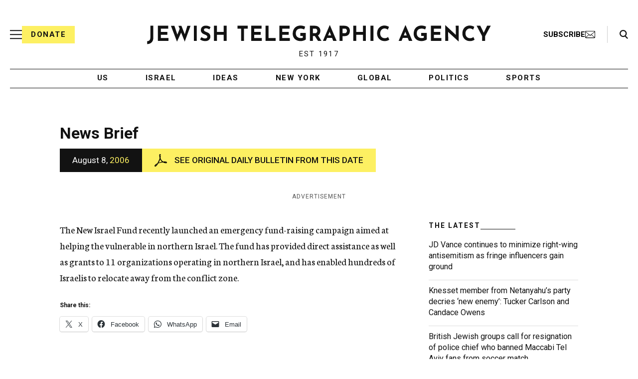

--- FILE ---
content_type: text/html; charset=utf-8
request_url: https://www.google.com/recaptcha/api2/anchor?ar=1&k=6Ld6pAMsAAAAAF2zZeBfcXtFUp1rPN8jbTR9-ads&co=aHR0cHM6Ly93d3cuanRhLm9yZzo0NDM.&hl=en&v=9TiwnJFHeuIw_s0wSd3fiKfN&size=normal&anchor-ms=20000&execute-ms=30000&cb=howz85x6bg8b
body_size: 48873
content:
<!DOCTYPE HTML><html dir="ltr" lang="en"><head><meta http-equiv="Content-Type" content="text/html; charset=UTF-8">
<meta http-equiv="X-UA-Compatible" content="IE=edge">
<title>reCAPTCHA</title>
<style type="text/css">
/* cyrillic-ext */
@font-face {
  font-family: 'Roboto';
  font-style: normal;
  font-weight: 400;
  font-stretch: 100%;
  src: url(//fonts.gstatic.com/s/roboto/v48/KFO7CnqEu92Fr1ME7kSn66aGLdTylUAMa3GUBHMdazTgWw.woff2) format('woff2');
  unicode-range: U+0460-052F, U+1C80-1C8A, U+20B4, U+2DE0-2DFF, U+A640-A69F, U+FE2E-FE2F;
}
/* cyrillic */
@font-face {
  font-family: 'Roboto';
  font-style: normal;
  font-weight: 400;
  font-stretch: 100%;
  src: url(//fonts.gstatic.com/s/roboto/v48/KFO7CnqEu92Fr1ME7kSn66aGLdTylUAMa3iUBHMdazTgWw.woff2) format('woff2');
  unicode-range: U+0301, U+0400-045F, U+0490-0491, U+04B0-04B1, U+2116;
}
/* greek-ext */
@font-face {
  font-family: 'Roboto';
  font-style: normal;
  font-weight: 400;
  font-stretch: 100%;
  src: url(//fonts.gstatic.com/s/roboto/v48/KFO7CnqEu92Fr1ME7kSn66aGLdTylUAMa3CUBHMdazTgWw.woff2) format('woff2');
  unicode-range: U+1F00-1FFF;
}
/* greek */
@font-face {
  font-family: 'Roboto';
  font-style: normal;
  font-weight: 400;
  font-stretch: 100%;
  src: url(//fonts.gstatic.com/s/roboto/v48/KFO7CnqEu92Fr1ME7kSn66aGLdTylUAMa3-UBHMdazTgWw.woff2) format('woff2');
  unicode-range: U+0370-0377, U+037A-037F, U+0384-038A, U+038C, U+038E-03A1, U+03A3-03FF;
}
/* math */
@font-face {
  font-family: 'Roboto';
  font-style: normal;
  font-weight: 400;
  font-stretch: 100%;
  src: url(//fonts.gstatic.com/s/roboto/v48/KFO7CnqEu92Fr1ME7kSn66aGLdTylUAMawCUBHMdazTgWw.woff2) format('woff2');
  unicode-range: U+0302-0303, U+0305, U+0307-0308, U+0310, U+0312, U+0315, U+031A, U+0326-0327, U+032C, U+032F-0330, U+0332-0333, U+0338, U+033A, U+0346, U+034D, U+0391-03A1, U+03A3-03A9, U+03B1-03C9, U+03D1, U+03D5-03D6, U+03F0-03F1, U+03F4-03F5, U+2016-2017, U+2034-2038, U+203C, U+2040, U+2043, U+2047, U+2050, U+2057, U+205F, U+2070-2071, U+2074-208E, U+2090-209C, U+20D0-20DC, U+20E1, U+20E5-20EF, U+2100-2112, U+2114-2115, U+2117-2121, U+2123-214F, U+2190, U+2192, U+2194-21AE, U+21B0-21E5, U+21F1-21F2, U+21F4-2211, U+2213-2214, U+2216-22FF, U+2308-230B, U+2310, U+2319, U+231C-2321, U+2336-237A, U+237C, U+2395, U+239B-23B7, U+23D0, U+23DC-23E1, U+2474-2475, U+25AF, U+25B3, U+25B7, U+25BD, U+25C1, U+25CA, U+25CC, U+25FB, U+266D-266F, U+27C0-27FF, U+2900-2AFF, U+2B0E-2B11, U+2B30-2B4C, U+2BFE, U+3030, U+FF5B, U+FF5D, U+1D400-1D7FF, U+1EE00-1EEFF;
}
/* symbols */
@font-face {
  font-family: 'Roboto';
  font-style: normal;
  font-weight: 400;
  font-stretch: 100%;
  src: url(//fonts.gstatic.com/s/roboto/v48/KFO7CnqEu92Fr1ME7kSn66aGLdTylUAMaxKUBHMdazTgWw.woff2) format('woff2');
  unicode-range: U+0001-000C, U+000E-001F, U+007F-009F, U+20DD-20E0, U+20E2-20E4, U+2150-218F, U+2190, U+2192, U+2194-2199, U+21AF, U+21E6-21F0, U+21F3, U+2218-2219, U+2299, U+22C4-22C6, U+2300-243F, U+2440-244A, U+2460-24FF, U+25A0-27BF, U+2800-28FF, U+2921-2922, U+2981, U+29BF, U+29EB, U+2B00-2BFF, U+4DC0-4DFF, U+FFF9-FFFB, U+10140-1018E, U+10190-1019C, U+101A0, U+101D0-101FD, U+102E0-102FB, U+10E60-10E7E, U+1D2C0-1D2D3, U+1D2E0-1D37F, U+1F000-1F0FF, U+1F100-1F1AD, U+1F1E6-1F1FF, U+1F30D-1F30F, U+1F315, U+1F31C, U+1F31E, U+1F320-1F32C, U+1F336, U+1F378, U+1F37D, U+1F382, U+1F393-1F39F, U+1F3A7-1F3A8, U+1F3AC-1F3AF, U+1F3C2, U+1F3C4-1F3C6, U+1F3CA-1F3CE, U+1F3D4-1F3E0, U+1F3ED, U+1F3F1-1F3F3, U+1F3F5-1F3F7, U+1F408, U+1F415, U+1F41F, U+1F426, U+1F43F, U+1F441-1F442, U+1F444, U+1F446-1F449, U+1F44C-1F44E, U+1F453, U+1F46A, U+1F47D, U+1F4A3, U+1F4B0, U+1F4B3, U+1F4B9, U+1F4BB, U+1F4BF, U+1F4C8-1F4CB, U+1F4D6, U+1F4DA, U+1F4DF, U+1F4E3-1F4E6, U+1F4EA-1F4ED, U+1F4F7, U+1F4F9-1F4FB, U+1F4FD-1F4FE, U+1F503, U+1F507-1F50B, U+1F50D, U+1F512-1F513, U+1F53E-1F54A, U+1F54F-1F5FA, U+1F610, U+1F650-1F67F, U+1F687, U+1F68D, U+1F691, U+1F694, U+1F698, U+1F6AD, U+1F6B2, U+1F6B9-1F6BA, U+1F6BC, U+1F6C6-1F6CF, U+1F6D3-1F6D7, U+1F6E0-1F6EA, U+1F6F0-1F6F3, U+1F6F7-1F6FC, U+1F700-1F7FF, U+1F800-1F80B, U+1F810-1F847, U+1F850-1F859, U+1F860-1F887, U+1F890-1F8AD, U+1F8B0-1F8BB, U+1F8C0-1F8C1, U+1F900-1F90B, U+1F93B, U+1F946, U+1F984, U+1F996, U+1F9E9, U+1FA00-1FA6F, U+1FA70-1FA7C, U+1FA80-1FA89, U+1FA8F-1FAC6, U+1FACE-1FADC, U+1FADF-1FAE9, U+1FAF0-1FAF8, U+1FB00-1FBFF;
}
/* vietnamese */
@font-face {
  font-family: 'Roboto';
  font-style: normal;
  font-weight: 400;
  font-stretch: 100%;
  src: url(//fonts.gstatic.com/s/roboto/v48/KFO7CnqEu92Fr1ME7kSn66aGLdTylUAMa3OUBHMdazTgWw.woff2) format('woff2');
  unicode-range: U+0102-0103, U+0110-0111, U+0128-0129, U+0168-0169, U+01A0-01A1, U+01AF-01B0, U+0300-0301, U+0303-0304, U+0308-0309, U+0323, U+0329, U+1EA0-1EF9, U+20AB;
}
/* latin-ext */
@font-face {
  font-family: 'Roboto';
  font-style: normal;
  font-weight: 400;
  font-stretch: 100%;
  src: url(//fonts.gstatic.com/s/roboto/v48/KFO7CnqEu92Fr1ME7kSn66aGLdTylUAMa3KUBHMdazTgWw.woff2) format('woff2');
  unicode-range: U+0100-02BA, U+02BD-02C5, U+02C7-02CC, U+02CE-02D7, U+02DD-02FF, U+0304, U+0308, U+0329, U+1D00-1DBF, U+1E00-1E9F, U+1EF2-1EFF, U+2020, U+20A0-20AB, U+20AD-20C0, U+2113, U+2C60-2C7F, U+A720-A7FF;
}
/* latin */
@font-face {
  font-family: 'Roboto';
  font-style: normal;
  font-weight: 400;
  font-stretch: 100%;
  src: url(//fonts.gstatic.com/s/roboto/v48/KFO7CnqEu92Fr1ME7kSn66aGLdTylUAMa3yUBHMdazQ.woff2) format('woff2');
  unicode-range: U+0000-00FF, U+0131, U+0152-0153, U+02BB-02BC, U+02C6, U+02DA, U+02DC, U+0304, U+0308, U+0329, U+2000-206F, U+20AC, U+2122, U+2191, U+2193, U+2212, U+2215, U+FEFF, U+FFFD;
}
/* cyrillic-ext */
@font-face {
  font-family: 'Roboto';
  font-style: normal;
  font-weight: 500;
  font-stretch: 100%;
  src: url(//fonts.gstatic.com/s/roboto/v48/KFO7CnqEu92Fr1ME7kSn66aGLdTylUAMa3GUBHMdazTgWw.woff2) format('woff2');
  unicode-range: U+0460-052F, U+1C80-1C8A, U+20B4, U+2DE0-2DFF, U+A640-A69F, U+FE2E-FE2F;
}
/* cyrillic */
@font-face {
  font-family: 'Roboto';
  font-style: normal;
  font-weight: 500;
  font-stretch: 100%;
  src: url(//fonts.gstatic.com/s/roboto/v48/KFO7CnqEu92Fr1ME7kSn66aGLdTylUAMa3iUBHMdazTgWw.woff2) format('woff2');
  unicode-range: U+0301, U+0400-045F, U+0490-0491, U+04B0-04B1, U+2116;
}
/* greek-ext */
@font-face {
  font-family: 'Roboto';
  font-style: normal;
  font-weight: 500;
  font-stretch: 100%;
  src: url(//fonts.gstatic.com/s/roboto/v48/KFO7CnqEu92Fr1ME7kSn66aGLdTylUAMa3CUBHMdazTgWw.woff2) format('woff2');
  unicode-range: U+1F00-1FFF;
}
/* greek */
@font-face {
  font-family: 'Roboto';
  font-style: normal;
  font-weight: 500;
  font-stretch: 100%;
  src: url(//fonts.gstatic.com/s/roboto/v48/KFO7CnqEu92Fr1ME7kSn66aGLdTylUAMa3-UBHMdazTgWw.woff2) format('woff2');
  unicode-range: U+0370-0377, U+037A-037F, U+0384-038A, U+038C, U+038E-03A1, U+03A3-03FF;
}
/* math */
@font-face {
  font-family: 'Roboto';
  font-style: normal;
  font-weight: 500;
  font-stretch: 100%;
  src: url(//fonts.gstatic.com/s/roboto/v48/KFO7CnqEu92Fr1ME7kSn66aGLdTylUAMawCUBHMdazTgWw.woff2) format('woff2');
  unicode-range: U+0302-0303, U+0305, U+0307-0308, U+0310, U+0312, U+0315, U+031A, U+0326-0327, U+032C, U+032F-0330, U+0332-0333, U+0338, U+033A, U+0346, U+034D, U+0391-03A1, U+03A3-03A9, U+03B1-03C9, U+03D1, U+03D5-03D6, U+03F0-03F1, U+03F4-03F5, U+2016-2017, U+2034-2038, U+203C, U+2040, U+2043, U+2047, U+2050, U+2057, U+205F, U+2070-2071, U+2074-208E, U+2090-209C, U+20D0-20DC, U+20E1, U+20E5-20EF, U+2100-2112, U+2114-2115, U+2117-2121, U+2123-214F, U+2190, U+2192, U+2194-21AE, U+21B0-21E5, U+21F1-21F2, U+21F4-2211, U+2213-2214, U+2216-22FF, U+2308-230B, U+2310, U+2319, U+231C-2321, U+2336-237A, U+237C, U+2395, U+239B-23B7, U+23D0, U+23DC-23E1, U+2474-2475, U+25AF, U+25B3, U+25B7, U+25BD, U+25C1, U+25CA, U+25CC, U+25FB, U+266D-266F, U+27C0-27FF, U+2900-2AFF, U+2B0E-2B11, U+2B30-2B4C, U+2BFE, U+3030, U+FF5B, U+FF5D, U+1D400-1D7FF, U+1EE00-1EEFF;
}
/* symbols */
@font-face {
  font-family: 'Roboto';
  font-style: normal;
  font-weight: 500;
  font-stretch: 100%;
  src: url(//fonts.gstatic.com/s/roboto/v48/KFO7CnqEu92Fr1ME7kSn66aGLdTylUAMaxKUBHMdazTgWw.woff2) format('woff2');
  unicode-range: U+0001-000C, U+000E-001F, U+007F-009F, U+20DD-20E0, U+20E2-20E4, U+2150-218F, U+2190, U+2192, U+2194-2199, U+21AF, U+21E6-21F0, U+21F3, U+2218-2219, U+2299, U+22C4-22C6, U+2300-243F, U+2440-244A, U+2460-24FF, U+25A0-27BF, U+2800-28FF, U+2921-2922, U+2981, U+29BF, U+29EB, U+2B00-2BFF, U+4DC0-4DFF, U+FFF9-FFFB, U+10140-1018E, U+10190-1019C, U+101A0, U+101D0-101FD, U+102E0-102FB, U+10E60-10E7E, U+1D2C0-1D2D3, U+1D2E0-1D37F, U+1F000-1F0FF, U+1F100-1F1AD, U+1F1E6-1F1FF, U+1F30D-1F30F, U+1F315, U+1F31C, U+1F31E, U+1F320-1F32C, U+1F336, U+1F378, U+1F37D, U+1F382, U+1F393-1F39F, U+1F3A7-1F3A8, U+1F3AC-1F3AF, U+1F3C2, U+1F3C4-1F3C6, U+1F3CA-1F3CE, U+1F3D4-1F3E0, U+1F3ED, U+1F3F1-1F3F3, U+1F3F5-1F3F7, U+1F408, U+1F415, U+1F41F, U+1F426, U+1F43F, U+1F441-1F442, U+1F444, U+1F446-1F449, U+1F44C-1F44E, U+1F453, U+1F46A, U+1F47D, U+1F4A3, U+1F4B0, U+1F4B3, U+1F4B9, U+1F4BB, U+1F4BF, U+1F4C8-1F4CB, U+1F4D6, U+1F4DA, U+1F4DF, U+1F4E3-1F4E6, U+1F4EA-1F4ED, U+1F4F7, U+1F4F9-1F4FB, U+1F4FD-1F4FE, U+1F503, U+1F507-1F50B, U+1F50D, U+1F512-1F513, U+1F53E-1F54A, U+1F54F-1F5FA, U+1F610, U+1F650-1F67F, U+1F687, U+1F68D, U+1F691, U+1F694, U+1F698, U+1F6AD, U+1F6B2, U+1F6B9-1F6BA, U+1F6BC, U+1F6C6-1F6CF, U+1F6D3-1F6D7, U+1F6E0-1F6EA, U+1F6F0-1F6F3, U+1F6F7-1F6FC, U+1F700-1F7FF, U+1F800-1F80B, U+1F810-1F847, U+1F850-1F859, U+1F860-1F887, U+1F890-1F8AD, U+1F8B0-1F8BB, U+1F8C0-1F8C1, U+1F900-1F90B, U+1F93B, U+1F946, U+1F984, U+1F996, U+1F9E9, U+1FA00-1FA6F, U+1FA70-1FA7C, U+1FA80-1FA89, U+1FA8F-1FAC6, U+1FACE-1FADC, U+1FADF-1FAE9, U+1FAF0-1FAF8, U+1FB00-1FBFF;
}
/* vietnamese */
@font-face {
  font-family: 'Roboto';
  font-style: normal;
  font-weight: 500;
  font-stretch: 100%;
  src: url(//fonts.gstatic.com/s/roboto/v48/KFO7CnqEu92Fr1ME7kSn66aGLdTylUAMa3OUBHMdazTgWw.woff2) format('woff2');
  unicode-range: U+0102-0103, U+0110-0111, U+0128-0129, U+0168-0169, U+01A0-01A1, U+01AF-01B0, U+0300-0301, U+0303-0304, U+0308-0309, U+0323, U+0329, U+1EA0-1EF9, U+20AB;
}
/* latin-ext */
@font-face {
  font-family: 'Roboto';
  font-style: normal;
  font-weight: 500;
  font-stretch: 100%;
  src: url(//fonts.gstatic.com/s/roboto/v48/KFO7CnqEu92Fr1ME7kSn66aGLdTylUAMa3KUBHMdazTgWw.woff2) format('woff2');
  unicode-range: U+0100-02BA, U+02BD-02C5, U+02C7-02CC, U+02CE-02D7, U+02DD-02FF, U+0304, U+0308, U+0329, U+1D00-1DBF, U+1E00-1E9F, U+1EF2-1EFF, U+2020, U+20A0-20AB, U+20AD-20C0, U+2113, U+2C60-2C7F, U+A720-A7FF;
}
/* latin */
@font-face {
  font-family: 'Roboto';
  font-style: normal;
  font-weight: 500;
  font-stretch: 100%;
  src: url(//fonts.gstatic.com/s/roboto/v48/KFO7CnqEu92Fr1ME7kSn66aGLdTylUAMa3yUBHMdazQ.woff2) format('woff2');
  unicode-range: U+0000-00FF, U+0131, U+0152-0153, U+02BB-02BC, U+02C6, U+02DA, U+02DC, U+0304, U+0308, U+0329, U+2000-206F, U+20AC, U+2122, U+2191, U+2193, U+2212, U+2215, U+FEFF, U+FFFD;
}
/* cyrillic-ext */
@font-face {
  font-family: 'Roboto';
  font-style: normal;
  font-weight: 900;
  font-stretch: 100%;
  src: url(//fonts.gstatic.com/s/roboto/v48/KFO7CnqEu92Fr1ME7kSn66aGLdTylUAMa3GUBHMdazTgWw.woff2) format('woff2');
  unicode-range: U+0460-052F, U+1C80-1C8A, U+20B4, U+2DE0-2DFF, U+A640-A69F, U+FE2E-FE2F;
}
/* cyrillic */
@font-face {
  font-family: 'Roboto';
  font-style: normal;
  font-weight: 900;
  font-stretch: 100%;
  src: url(//fonts.gstatic.com/s/roboto/v48/KFO7CnqEu92Fr1ME7kSn66aGLdTylUAMa3iUBHMdazTgWw.woff2) format('woff2');
  unicode-range: U+0301, U+0400-045F, U+0490-0491, U+04B0-04B1, U+2116;
}
/* greek-ext */
@font-face {
  font-family: 'Roboto';
  font-style: normal;
  font-weight: 900;
  font-stretch: 100%;
  src: url(//fonts.gstatic.com/s/roboto/v48/KFO7CnqEu92Fr1ME7kSn66aGLdTylUAMa3CUBHMdazTgWw.woff2) format('woff2');
  unicode-range: U+1F00-1FFF;
}
/* greek */
@font-face {
  font-family: 'Roboto';
  font-style: normal;
  font-weight: 900;
  font-stretch: 100%;
  src: url(//fonts.gstatic.com/s/roboto/v48/KFO7CnqEu92Fr1ME7kSn66aGLdTylUAMa3-UBHMdazTgWw.woff2) format('woff2');
  unicode-range: U+0370-0377, U+037A-037F, U+0384-038A, U+038C, U+038E-03A1, U+03A3-03FF;
}
/* math */
@font-face {
  font-family: 'Roboto';
  font-style: normal;
  font-weight: 900;
  font-stretch: 100%;
  src: url(//fonts.gstatic.com/s/roboto/v48/KFO7CnqEu92Fr1ME7kSn66aGLdTylUAMawCUBHMdazTgWw.woff2) format('woff2');
  unicode-range: U+0302-0303, U+0305, U+0307-0308, U+0310, U+0312, U+0315, U+031A, U+0326-0327, U+032C, U+032F-0330, U+0332-0333, U+0338, U+033A, U+0346, U+034D, U+0391-03A1, U+03A3-03A9, U+03B1-03C9, U+03D1, U+03D5-03D6, U+03F0-03F1, U+03F4-03F5, U+2016-2017, U+2034-2038, U+203C, U+2040, U+2043, U+2047, U+2050, U+2057, U+205F, U+2070-2071, U+2074-208E, U+2090-209C, U+20D0-20DC, U+20E1, U+20E5-20EF, U+2100-2112, U+2114-2115, U+2117-2121, U+2123-214F, U+2190, U+2192, U+2194-21AE, U+21B0-21E5, U+21F1-21F2, U+21F4-2211, U+2213-2214, U+2216-22FF, U+2308-230B, U+2310, U+2319, U+231C-2321, U+2336-237A, U+237C, U+2395, U+239B-23B7, U+23D0, U+23DC-23E1, U+2474-2475, U+25AF, U+25B3, U+25B7, U+25BD, U+25C1, U+25CA, U+25CC, U+25FB, U+266D-266F, U+27C0-27FF, U+2900-2AFF, U+2B0E-2B11, U+2B30-2B4C, U+2BFE, U+3030, U+FF5B, U+FF5D, U+1D400-1D7FF, U+1EE00-1EEFF;
}
/* symbols */
@font-face {
  font-family: 'Roboto';
  font-style: normal;
  font-weight: 900;
  font-stretch: 100%;
  src: url(//fonts.gstatic.com/s/roboto/v48/KFO7CnqEu92Fr1ME7kSn66aGLdTylUAMaxKUBHMdazTgWw.woff2) format('woff2');
  unicode-range: U+0001-000C, U+000E-001F, U+007F-009F, U+20DD-20E0, U+20E2-20E4, U+2150-218F, U+2190, U+2192, U+2194-2199, U+21AF, U+21E6-21F0, U+21F3, U+2218-2219, U+2299, U+22C4-22C6, U+2300-243F, U+2440-244A, U+2460-24FF, U+25A0-27BF, U+2800-28FF, U+2921-2922, U+2981, U+29BF, U+29EB, U+2B00-2BFF, U+4DC0-4DFF, U+FFF9-FFFB, U+10140-1018E, U+10190-1019C, U+101A0, U+101D0-101FD, U+102E0-102FB, U+10E60-10E7E, U+1D2C0-1D2D3, U+1D2E0-1D37F, U+1F000-1F0FF, U+1F100-1F1AD, U+1F1E6-1F1FF, U+1F30D-1F30F, U+1F315, U+1F31C, U+1F31E, U+1F320-1F32C, U+1F336, U+1F378, U+1F37D, U+1F382, U+1F393-1F39F, U+1F3A7-1F3A8, U+1F3AC-1F3AF, U+1F3C2, U+1F3C4-1F3C6, U+1F3CA-1F3CE, U+1F3D4-1F3E0, U+1F3ED, U+1F3F1-1F3F3, U+1F3F5-1F3F7, U+1F408, U+1F415, U+1F41F, U+1F426, U+1F43F, U+1F441-1F442, U+1F444, U+1F446-1F449, U+1F44C-1F44E, U+1F453, U+1F46A, U+1F47D, U+1F4A3, U+1F4B0, U+1F4B3, U+1F4B9, U+1F4BB, U+1F4BF, U+1F4C8-1F4CB, U+1F4D6, U+1F4DA, U+1F4DF, U+1F4E3-1F4E6, U+1F4EA-1F4ED, U+1F4F7, U+1F4F9-1F4FB, U+1F4FD-1F4FE, U+1F503, U+1F507-1F50B, U+1F50D, U+1F512-1F513, U+1F53E-1F54A, U+1F54F-1F5FA, U+1F610, U+1F650-1F67F, U+1F687, U+1F68D, U+1F691, U+1F694, U+1F698, U+1F6AD, U+1F6B2, U+1F6B9-1F6BA, U+1F6BC, U+1F6C6-1F6CF, U+1F6D3-1F6D7, U+1F6E0-1F6EA, U+1F6F0-1F6F3, U+1F6F7-1F6FC, U+1F700-1F7FF, U+1F800-1F80B, U+1F810-1F847, U+1F850-1F859, U+1F860-1F887, U+1F890-1F8AD, U+1F8B0-1F8BB, U+1F8C0-1F8C1, U+1F900-1F90B, U+1F93B, U+1F946, U+1F984, U+1F996, U+1F9E9, U+1FA00-1FA6F, U+1FA70-1FA7C, U+1FA80-1FA89, U+1FA8F-1FAC6, U+1FACE-1FADC, U+1FADF-1FAE9, U+1FAF0-1FAF8, U+1FB00-1FBFF;
}
/* vietnamese */
@font-face {
  font-family: 'Roboto';
  font-style: normal;
  font-weight: 900;
  font-stretch: 100%;
  src: url(//fonts.gstatic.com/s/roboto/v48/KFO7CnqEu92Fr1ME7kSn66aGLdTylUAMa3OUBHMdazTgWw.woff2) format('woff2');
  unicode-range: U+0102-0103, U+0110-0111, U+0128-0129, U+0168-0169, U+01A0-01A1, U+01AF-01B0, U+0300-0301, U+0303-0304, U+0308-0309, U+0323, U+0329, U+1EA0-1EF9, U+20AB;
}
/* latin-ext */
@font-face {
  font-family: 'Roboto';
  font-style: normal;
  font-weight: 900;
  font-stretch: 100%;
  src: url(//fonts.gstatic.com/s/roboto/v48/KFO7CnqEu92Fr1ME7kSn66aGLdTylUAMa3KUBHMdazTgWw.woff2) format('woff2');
  unicode-range: U+0100-02BA, U+02BD-02C5, U+02C7-02CC, U+02CE-02D7, U+02DD-02FF, U+0304, U+0308, U+0329, U+1D00-1DBF, U+1E00-1E9F, U+1EF2-1EFF, U+2020, U+20A0-20AB, U+20AD-20C0, U+2113, U+2C60-2C7F, U+A720-A7FF;
}
/* latin */
@font-face {
  font-family: 'Roboto';
  font-style: normal;
  font-weight: 900;
  font-stretch: 100%;
  src: url(//fonts.gstatic.com/s/roboto/v48/KFO7CnqEu92Fr1ME7kSn66aGLdTylUAMa3yUBHMdazQ.woff2) format('woff2');
  unicode-range: U+0000-00FF, U+0131, U+0152-0153, U+02BB-02BC, U+02C6, U+02DA, U+02DC, U+0304, U+0308, U+0329, U+2000-206F, U+20AC, U+2122, U+2191, U+2193, U+2212, U+2215, U+FEFF, U+FFFD;
}

</style>
<link rel="stylesheet" type="text/css" href="https://www.gstatic.com/recaptcha/releases/9TiwnJFHeuIw_s0wSd3fiKfN/styles__ltr.css">
<script nonce="sN156aC8gKDdnW_aW7c65g" type="text/javascript">window['__recaptcha_api'] = 'https://www.google.com/recaptcha/api2/';</script>
<script type="text/javascript" src="https://www.gstatic.com/recaptcha/releases/9TiwnJFHeuIw_s0wSd3fiKfN/recaptcha__en.js" nonce="sN156aC8gKDdnW_aW7c65g">
      
    </script></head>
<body><div id="rc-anchor-alert" class="rc-anchor-alert"></div>
<input type="hidden" id="recaptcha-token" value="[base64]">
<script type="text/javascript" nonce="sN156aC8gKDdnW_aW7c65g">
      recaptcha.anchor.Main.init("[\x22ainput\x22,[\x22bgdata\x22,\x22\x22,\[base64]/[base64]/bmV3IFpbdF0obVswXSk6Sz09Mj9uZXcgWlt0XShtWzBdLG1bMV0pOks9PTM/bmV3IFpbdF0obVswXSxtWzFdLG1bMl0pOks9PTQ/[base64]/[base64]/[base64]/[base64]/[base64]/[base64]/[base64]/[base64]/[base64]/[base64]/[base64]/[base64]/[base64]/[base64]\\u003d\\u003d\x22,\[base64]\\u003d\x22,\x22wr82dcK5XQ/Cl0LDhcOhwr5gB8KvGEfCpgPDmsOfw7bDrsKdUx3Cs8KRGx/CsG4HasOOwrPDrcKsw4QQN29FdEPCo8KSw7g2bMOtB13DpcKPcEzCisOdw6FoQMKXA8KiRMKQPsKfwpd7wpDCtD4/wrtPw47DpQhKwqrCoHoTwofDlmdOOcORwqh0w7DDukjCkngBwqTCh8Otw4rChcKMw4lgBX1dXF3CoihtScK1aGzDmMKTXhNoa8OiwqcBAQQEacO8w7rDsQbDssONcsODeMOSL8Kiw5JIXTk6bSQreiJ5wrnDo2EHEi1ow7Jww5giw4DDizN/TiRADV/Ch8KPw7tYTTY7IsOSwrDDhAbDqcOwKWzDuzNTKSdfwp/CsBQ4wrQTeUfChcO5woPCojPCuhnDgxETw7LDlsKjw4ohw75GY1TCrcKFw5nDj8OwT8OGHsOVwr9fw4g4SBTDksKJwpjCmDAadUzCrsOoc8K6w6RbwpvCnVBJGsO+IsK5R3fCnkIPOH/DqmDDi8OjwpU+esKtVMKcw7t6F8KNC8O9w6/CiHnCkcO9w6URfMOlQx0uKsOOw6fCp8Ovw6/CjUNYw4JPwo3Cj14qKDx0w7PCgizDqVENZAYUKhlxw7jDjRZaNRJaVMKcw7gsw5/CocOKTcOvwr9YNMK8EMKQfFJaw7HDrwfDnsK/wpbCik3Dvl/DigoLaB8HewAMV8KuwrZgwoFGIwYfw6TCrR1rw63CiVlpwpAPB1jClUYxw5fCl8Kqw4pSD3fCsE/Ds8KNKcKDwrDDjGoVIMK2wo7DrMK1I1UPwo3CoMOvTcOVwo7Dph7DkF0eVsK4wrXDq8OVYMKWwrpVw4UcAV/CtsKkMiZ8Kj3CjUTDnsKuw4TCmcOtw53Co8OwZMKowqvDphTDvw7Dm2I6wpDDscKtZsKrEcKeOFMdwrM4woA6eBvDkgl4w6LCijfCl2JmwobDjSbDnUZUw4fDomUOw4s7w67DrBzCoiQ/w5bCsnpjIWBtcX/DmCErHsO0TFXClsOKW8OcwqR+DcK9wq/CpMOAw6TCoT/CnngXLCIaGnc/w6jDqxFbWDTCkWhUwojCqMOiw6ZIOcO/[base64]/DoMKgwr/[base64]/[base64]/ChsOifMOvw4hPNsKTw59dFVbCoiPDqVLCo2TDt8OKaxnDsMOuA8KFw70KGsKxLDnCt8KMcg8/WsKuFQt1wo5OUsKaYw3DvMOxw67CuiN0HMK/XQ8xwoIZw7bCrMO+IcK+GsO3w7ZYw5bDrMKww7zDnV0xHsORwo53w6LCtl8swp7DjTTCu8OYwqUcwo7ChlXDrWV/woRCT8Kuw5DCjEPDjsO5woXDt8OEw7MUC8OdwqswFcKjW8KmSMKIw7zDrixkw5wLTWkQJGgRTjXDsMKfISrDvcOcXMOFw4TChyTDsMK9WAEHLMOCeRc8YcOkHhnDug8jM8KTw67CmcKeGm3DgGTDlMOYwobCrsKJccKAw5nCjDnCkMKdw7JOwpEiOx7DoBo/woVXwr5sAnxcwpTCn8KPF8OsaXjDsWcWwq3DtMOvw5LDhkNuw5TDu8KodMKrXzZwex/DjFkCT8K/wovDh2IKNlhOUyvChWrDnTo3woY3HXHCpjDDjXx7EcOGw4fCs0TDtsO5bU1uw6tDfUl5w4rDvsOIw5sJwqAsw4ZHwo3Dkxs/[base64]/DtTLDhQUqHcOBw60Aw74Yw6lvecK2XWvDusKXw5VMS8KjWcORL3/DtMOHNxcnwr0Pw6/CvMONfWjCkMKUWsOBUMO6RsKzc8OiLcKawrjDigB7wohUQcOaDsK6w4lRw5t+VsOdYsO9JsOTF8Odw6c3KHjCsFzDscOgwqzDocOrYMO4wqLDgMKlw4VTFcKWB8OnwrAAwrl6w6NfwrRcwrHDscOrw7XDpUM4bcK2JMOxw6Ffw5HClcKQw41GQytYwr/Dgx1pXibCnkZZMsKKw7tiwrPCpRcowqrDnDPCisOiw4/DssKUw4jClMKKw5doYMO9fCrCuMOqRsKVY8KPwq8cwpTDkG8QwpDDpF1Lw6nDtF19Iw7Dt23CocKVw7/DjsKuw4EdCwUPw77CusKcZcKTwoZ1wrjCs8Orw4jDssKvLsOFw67Ci1wgw5kAAlMxw71xe8O/dwN7w7cbwqLCmGUSw6bCqcK7ASMGaQXChhHCqMKOw5HDisK0w6VuDwxkwrbDkh3ChsKwYW1awqnCusOuwqA9EwJLw7rDj1rDnsOMwpMzGsKQScKDwrnCsk3Ds8Odw5p7wpc+McONw6UQCcKxw77CssKdwqPCh1vCn8K+w5hPw6low5hrXMOhw5Vpwr/CshZhJGbDj8OFw5J9QWYXw7HCvE/CksKlw793w6bDhTTDsjlOc2rDolHDvkIpH0DDkQzCpsKcwoPCoMK6w6MWQMO7WcOvw4fDgAXCklnCpjjDgV3DhmLCr8OVw59/wohLw4RIewHCrsOmwpnCvMKKwrvCsETDr8K2w5VuZggawpotw4UmRSHCkcODw7sMw5h/PjDDg8KmR8KTN1wrwoBeLUHCsMKTwp7DrMOnZXDCnyLCpsO3JsK2IsKrw7zCm8KTHB5pwr7CosKwEcKTBi7DonnCvsKNw70MJF7CngTCr8Orw7fDnkgSacOGw4JGw4EPwpcrTgJKLj4ow4/DuDcxCcKHwohkwp9qwpTCgMKbw4nChlgdwrFawrYTbFJ1woFAwrhFwqzDtDE0w7jCjcO0w5sjRsKURsKxwpcywq3DkSzCs8OFwqHDvcKvwotWesOew6FeaMOkw7DCg8OXwrgZMcKlwqVNw77DqQ/ClcKBwqdQNMKgd1JhwpnCnMKOJMK4bV1GIcOdwpYcIsKnPsKTwrQCLRdPPcOXN8K/wqtXFsOcfMOvw7t2w5rDmRrDrsOlw53Cj3DDrsOZD0bCuMKzEsKyA8Oyw7PDhAhQF8Krw4rDvcK/SMO1w74ywoDDikkdw64hQ8KEwpPCusOKSsO8RETClTxOLDw1RC/[base64]/CoWpud3DCtkZ3PMKkbkLCuWLDmWXCjcKZYsOcw7HCh8OOXcOifnXCiMOLw6Uhw6ANRsOCwoXDuSPChMKiMyoIwrBCwrjCjTzCrXvCsTxcwrYRPkzCuMKnwrzCt8KLQ8Orw6XCvjTDnWF4SVrDvSUqWxkiw5vDhcKHIsKQw5Nfw5LCjj3Dt8OXOh/[base64]/[base64]/[base64]/ClcKDan1ofMKawokUw6HDp2rDjVjDpcKQwqwzeyEhTFgTwoJ0w7Iow7JJw5ZeFVEMe0DDgwt5wqY/wpRFw5LCvsO1w4bDvSLChsKENj/DlxXDrcKTwps4wrASXGPCgcK7GBpwQV48DzDDnkZLw6jDlcO5OsObUMKJdyg1w7Ucwo/[base64]/[base64]/Dt8KqwpfDtsKuwrE9wqxyYsKGTsKbwq7CkMKbw5rDvMKywqU1wqXDjTdYS38LZcKww6Ikw47CqXnDvwfDp8KDwpvDpw/Du8OiwpVJwpjDqGzDrx0xw5V7JcKOfMK1fnnDqsKPwp48OcOWSRsBMcKDwrptwojCsgXCsMK/[base64]/Dh8KDdgTCmcK5eA3CgBjCpcO+VzTCrRfCh8KPw41XFMOFZsKBA8KGA0PDvMO2EsORGsO0GMKYwrDDiMK6aRVww6DClsOHCnjCnsOgG8K4AcOEwrNowqtJa8Kqw6PDicOoRMKuFnDCrUvCocKwwoUUwpkHw6dIw4/CqX3DkGrCgRvCuzHDhMOzT8O8wo/CkcOFwrjDsMO0w7bDt2wqMMOmey/DryAww7zCtnsKwqZcYX7CgTnCpH7CjMOFccOiCsOfX8O0NRV+HX8bwq9nVMK/w6rCvGAAw5sCwojDvMK1fMOfw7pxw7/DgTHCiyQ7Jy7DjHPChxgTw5ZUw6BvcEXDnsKhworCoMOLwpQ8wqnCoMKNw70Cwq9ffsOUM8KhJ8KrSsKtwr7DucOqwojDksK1MR0kFAsjwqXCs8KTVlLCj2Z7VcOHOMO4w4/Ds8KPBMOwf8K3wojDn8OTwoHDlMOoGCRQwrh5wrUYFsORBsOgZMODw4dZPMK8D1PCuX/DtcKKwoohD3DCpw7Dq8K/RsOmBMO9NsOMwqFTRMKPMC9rSRfCt3zDosKcwrRnEGHCnR1PfHlXCDFCPcO4worDrMKqdsKyW3kwH1/CjsOyZcOtIcKRwrgAe8OLwqh5RsKZwpszAx4PNkUhen5neMOUG2zCnB3ChCAWwr9/wpzCgcO/EBNtw5pBQMKcwqTClcK4w6rCqsOAw6vDtcOQAcO/[base64]/DuMKCEAfCnFLDqW9Uw6TCk8K8w6F/BsKBw47CpgInw4PCiMOVwocvw5fDt31FFsKQXD7DrcKnAsO5w4Q2w7wfFlTDocKkB2DCnk9Aw7MDEsOVw7rDpBnCrcOwwrhIw7fDmSIYwqcpw7/DlRnDombDh8KowrzCviHDksO0wpzDtMOBw50ow6fDulATa3UVwoUXYcO9P8KlCMKUwo53XXLDuHHDvlDDkcKTAhzDoMOhwonDtDocwrLDrMK3QzrDhyVieMKmXi3DpEkYMVx4AcOBKR4bR3bDjFXDhVDDvMKBw5/DrcO8esOiP2nCq8KPTlVMQ8K7wotSIibDpFkYDMKhw5vCqMOJTcOtwqrCi1TDgcOsw6QywonDginDj8OEw69CwrQvwp7Di8KuP8KMw4ogwq/DglvCsxpEwpTChiPCqSnDoMO/L8O1asOrK2F8wpFPwowqwrPDmBAcNhg0wp5TBsKPJUg4wqnCl3AiJ2rCgsOUQcKow4hFw7nDmsOwT8OzwpPDtcOQVFLDu8KyQsO6w4nDullkwqgew6/DhsKIfxApwoLDsDsWw7vDmE7CgUAmGCvCpsOIw5/DrC9Dw4/ChcKkbm8Yw7fDkSx2wqnCmUhbw6TCs8OKMMKZw41Nw5AxYsO7IUrDl8KjW8OqQQrDv2FuPm5rGHrDmG5KAm7DssOlPFJuw5RPw6QAIw5vBcOVwoLDu1bCj8OBPRXCqcKVdWw0wpEVwrhyYMOrSMO/w6dCwqfCr8OuwoUawqZgw6wQJSPCsC7CgsKweWoow6/[base64]/Dg8KFw6s5acOpLwkZwpVGw63DlcKqdQwtJCg3w4BZwq0pwq3CqUvCq8K7wqEhf8KewqTCo2HCuRDCsMKkSBXDkz1tGXbDusKgWzcNTCnDnMOHfTlkT8O9w5ZvPsOJw7rCqDDDqlNiw5lbIEtOw6oHVV/DmXbCnALDnsONw4zCtnEqOXrChWEdw6TCtMKwQDl/NEDDpBUiaMKYw4vCmljCiAfCksOVwpzDkh3Ctn/CvcOGwoHDj8K0ZMOawq1LcmAqAzLCrRrCuTUBwpbDjMKReR5lT8OBwofChx7DrwhMwprDnUFFaMK1Wl/DmjPCsMKcdsOwADnDmcO5cMKcJ8KXwoTDpD8sBAPDqzxpwqFkwqTDiMKLWMKlTcKTNMOWw7nDlsOGwoxZw6MQw6rDt2/[base64]/CocOoJcOWCSpBwrLCrkvCgsKpwq3DpcKCY8OVwpDDoWJcKsKgw5zDncKnQsKKw7LCk8O0QsKswqdDwqElVi1EeMOzCMOswp0uwrdnwq0/[base64]/[base64]/[base64]/A2MjwoLCi8KbwpzDosOnwqbDjsOfwpjDksKjwrXDjAzDqkYNw4JGwovDj1vDjMKKGHEHHhF6w4AMYUVNwqwbGMOHAH9uaSTCrMK1w4DDhMOtwpVSw7Ihwqd7JB/[base64]/CjMKaKRzDpADDvMKkw7gcwoLDisKnw6Rkw4QqKl3DoV3DlnfCgcOJJsKBw7MwdzTDkcOcwqh5Aw/DgMKmw47DsgDCucOow7bDg8Oxd0kxdMKrFkrClcOmw7g5HsOuw5NGwokjwqPCrMOIN2nCuMKzZwQ3R8Oow4R5OVNBQWPCrwLDhkoAw5VywrRVeAALAcOewrBULz3CkSPDo1ECw6x/[base64]/eh1rwpLDkcK7egdoRWnDlcKSwp/DjhVPNcKawpnDnMOLwo/CgcK/NwTDlWbDlcO7DcO+w4xmfw8KVwDDg2pEwqrCkVJCbcOhwrzClMOVTQ8Aw7EtwpHDogTDuksZwpQdRMO7cxddw6TCiUXDlxBqRUrCpUpxf8KkEsOZwrzDlRA3woFfGsOtw6jDq8OgWMK7w47CgMKXw75Fw7p/eMKrwqfCpsKdGQRsbsO+aMOmIsO9wqQqRHdFw4hmw5Yrdn8pGRHDmU1PNMKDTFEJbkMmw5ZrJMKQw5nChMOAKjszw51QFMKlMcO2wooOZXTCpW0sX8K1fTLDu8OUHcOOwoB4AMKqw4LDgicfw6olw5FsasKrZw/ChcOmEsKMwr7Dv8OkwqI0A0/CnVXCtBtzwp5Jw5LCm8KleWHDu8OzdWXChsOBWMKEBiLCqCtOw71sw63CiRAuRsOWFRUEwpsNZsKswqzDlAfCvh3Dqz3CvsOzw4rDvcKXRMKGLUE5woNEQn92f8OiYEjCgsKgCcKww70mGibCjw4lQVjDrsKMw6l/[base64]/wq1UwoTDrBLCkh/CpE7Co8Oie8OMUAdIwojDnnnDq00rS2bChSHCrsOAwrrDhsO1ekl9wqrDvMKxV23CmsKjw7RRw7MSesKiN8O/JcKtwqlmQMOlw5BLw67DgEt/[base64]/CkzsrEVHCrFEvw4AuLwQLGMK5w4TDlB8ZWF/CiUHCnsOsYMOgw4TDl8KnRyYvSgMQVUjDumfCvkrDpz4hw5Mew65UwrN7fioqO8KXcTJCw4Z7JCDDksKhJELCjMOwFcK+asOYw4/CisKCw5Bnw5JBwrJpbMOkQ8Omw6vDjMObw6EKA8KYw5p2wpfCvsOYIcOEwrNtwrUwQC5qPh5UwqbCq8OpQsO5w70Cw6PCnMOeGcOOw5/CsgTCm3nDuTJnwod3HMO6wp7DosKAw4XDuj7Dtzw/McKCUSIVw6bDg8KzTsOCw78zw554wo/DsF7DncKEMcOrVkcTwqNAw54QVnIewqp8w7jChzoJw5JDdMO9wp3Di8OywrFqYcK+UABXw58oWcONw6/DhgzDqTwkPRp0wp8twq3Co8KHw67DqcK1w5jDj8KDPsONwoPDpkAwI8KWQ8KZwpZowozDjMKYZQLDicOTMyPCmMOOesOOMwJxw63DkQDDh3HDt8Khw7fDiMKVcns7AsOkw71oZXFmwpvDhRA9T8Kkw6/CkMKtK0vDhBVFXUDCrCbDrcO6woXCjxnDl8KJw6HCvzLCiDDDjBwIY8OUST9lKWvDtA1icH4Ewr3CmMO6Ln03RiXCgMKbwpoDPnEHUADDqcOXwr3DhsO0w7/CogPCocKTw5/Cmwtjw5nDnMK/wr7ClcKPXmbDu8KlwoNhw40WwrbDusO1w7Vbw6hsMilaNsOrG2vDhnTCnMOfdcOcKcK7w7bDu8O/McONw5VYVMO4BR/CjAsZwpF5ZMK/AcKIXw0xw54mAMKuKU7DhsKlLTTDocO8CcO7bjHCmmUqRy/CgwnCtl9jL8OgWkp6w4TDsj3CnMOlwogsw5piwrfDqMO/w6p8bEbDiMONwpbDjU3CjsKLTsKCwrLDtUrCj1rDs8OSw4/Ctx5iGMKqCAHCoUrDvMOPwofCpRQJKm/CqH/Cr8K6FMKawr/DunvChSnCvTxywo3Cl8KMd0TCvRECYDvDpsOvd8K7KHrCvibDvsKpAMOyGMOhwo/DqQQRwpHDmMKrCXQywprDolHDozB7w7Rrw7fDpjQuIgPCohTCmwIrIljDvifDt3/CjwHDmw05OQd0Ll7DnwIFE2Izw7xGbcO2W0oBG0PDqFo9wr5bfcOPdcO9AHRfQcO7wrTCn01vbsKWesOFTcOAw499w4lOw7jDhl4hwpt5wq/DlCLDpsOuNGXDryExw53CksO9w55LwrBRwrR7HMKOw4hYwqzDp2zDkhYXehlRwpbCqcK8N8OSUcKMFcOOw5fDtHrCtHjDncKiXnkyeg7DsxVSNcKjHENvB8KbD8KjaU9bJwgFDcKww5Umw6dUw4DDhsK+GMOpwp4Sw67Dp0U/w5VNVsO4wo44f0YJw7pXFsOhw7tdDMKswrXDq8Orw4wAwr1vwqR6Xn8FNsOXwpsJE8Kdwr/DgMKEw7N9FsKhGw0Ewow5W8Ojw5HDsyIBwozDt24nwp4Zwq7DmMO/wrvDqsKGw7jDnHFEwpnDsxlwMH3CksO1wp1jCm0oUDTCkx/Dp3VBwr4nwr7CjnJ+woLCsW3CpXDCqsKKPzXCoGXCnjczX0jCtcO1aV95w6DDvFbCmgrDtFNTw7zDl8OdwqfDpzJgw4kmTcOLdcOIw5zChMObXsKmTsOPwrvDq8KjdMOZIMOEHsOrwovCncKmw7UCwpbCpS48w6dowocUw78Vwp/DjgnCuCbDjcONwq3ChWAOwo3Dh8O/NUtQwojDuTjCrCrDmG3DqWBXw5Mbw7QCw7seEj5gJn1+BcO3B8Oawrclw43CsVlcCzxlw7/Cn8OnOMO3VE1AwojCosKbwpnDusOqwpo2w4DCl8OrdsOhw5nDtcOmaCR5w7fCoHbChmHClWDCvzXClnXCnlQnWWNKwqRsw4HDpxNvw7rChcOmwrbCs8OJwoQdwrU/GcOmwp9/[base64]/w4YPw7XCmnjCoAU0w7PDrSEYVsK7wqrCtnhNwoIIYMKtw4t0EyNtSDRDZ8KyOX8sdcO4wpUWCl99w4BYwoLDhsK/SsOWw5PDsgXDtsK1CcKtwoM+QsKuw4JrwrkOS8OHScO/ZTzCpmTDsmHCksKJTMKLwrx8YsKHwrQVXcOSdMOYX3rCjcKfI2TCqRfDg8KnRADCnilHwqskwqjDmcOiNyrCoMOfwp5TwqXCvSzDpmXCo8OgCyUFf8KBa8KYwo3DrsKgTMOKS2tLIA5Pwp/CkXfDnsOHwpnCksKiXMKtNFfCsCMnw6HCvcOvwojCncKoFxTCtGEbwqjCrsKhw4d+RC/[base64]/w7XDvMOEw7A+w4XCthZhwpfDv14bw5PDocOaCWHCj8OdwpJLw7nDnjHCiybDssKVw5VPwqrCj0TDscOTw5gQV8OJVnDDqcK0w55bJ8KGE8KOwrtuw6sKC8OGwpVJw58fDBPCnSESwqVXajrCnE1MORnCoEjCnU1WwowFw4/DhRllXMKzdMK0AxXCnsONwq7Dh25QwpPDs8OMMcOwDcKuKFkYwonCp8K/FMKXwrB4w7oDwrPDmQXCinc7Sn86csO6w50fbMOzwq3Cu8OZw7A+GnQVwpfCqFjCgMKCcwZUPVfDpy/Dqyh8UW93w6DDnE5efMOSWcKyJQLCh8O5w5zDmj3DrsOsDU7DuMKCwqJBw74KeQpSUBnDrcO1FMO+VmlVNcOcw6ZLwpbDqyzDmEEZwrvCkMOqKsOTO3nDiCxSw4t9wrLDhcOTb0TCpHByC8Oaw7LDs8O+X8Oqw4/CrgrCsR4IDMKRcRhgbsKPfcKlw40gw5AjwobCm8Kpw6fCgWUxw4zCv3JKYsOdwo4mJ8KjOXsNTsO+w5/Di8Oaw7bCt2bClcOqwofDvUXDulDDrxTDrMK0IxXDlRnCuTTDmg1JwrJwwqlIwrDDhT4bwoPCrHtIw5DDtBTCgxTChRrDtMK8w4Qew47Dl8KjBzrCoXLDoTlFMXbDucOXwr3Cv8OhKsKiw5ckw5zDoRoyw4PClF5GfsKuw6/ChMK4OMKLwpI+wq7Du8ONY8KjwpHCjDLCn8ORGVx+ClZWw5DCkEbClcKOwoQrw5jCgsK6w6DDpcKyw6k7PBYfwpFMwpJVARgsacKxC3TCkwpKC8Ozw7skw6Zyw5jCog7CtMOhGwDCgsOQwqViw4B3C8O+wqjDoiUoT8OPwp9ZfSTDtyZIwpzDmx/DoMKtP8KlMsKZB8OGw6ARwrnCm8OLNcOWwojCs8OPd143wp0VwobDhMOdTcOHwo5PwqDDscOTwpEjXUTCssKKfsOyF8OSR2Jaw6JIe3Uew67DmcKlw7l4RsKlXcKOKcKqw6PDhHTCih5Yw5/DtcO5w6jDsivCo0gNw5R3XWfCp3FnSMOcw55Bw4fDn8OUTiIdPsOmIMOAwrHDnMKUw6fCrsOSKQzDksOlVcKWw6bDmgnCusKJKxJRw5AewqjCusK7wqU2UMK5YVTDosKDw6bCkUfDusO8f8OjwpR/[base64]/CuFcLbcODSSgwXigGw7okTVlaZcKvw51qJ20kdGHDmMKFw5vDg8K6w4NcUBRkwqTCiTnDnDXCl8OXwq99DMKmGV5Nw6tmEsK1wpcYRcOow7wKwpPDmQ/ChcOQIsKBDcOCMsORZ8KZTMKhwro0B1HDr17CqlsXwpxawqQBD2wrKsK1N8OrF8OuaMK/c8Oiw7PDgkrCqcK6w643XsOjacKNw4Uvd8OIVMOAw67DvA0ww4I8QxjCgMK9d8OST8O7wq5KwqLCjMOBIEVYR8KHcMONYMKGcQZAYcOGw6DCox/Cl8K/wpcnTMOjP3wcUsOkwqrCjcOmEcO0w7sfKcODwpEnYk/[base64]/AMOBw5sLw6fDlBYJbwXDlMKgS3tTGsOeJzFnNivDjSLDg8Oew5vDoyoTPjwvLAnCkcOEH8KLZzYGwp4OLsOcw4ZvEcOHFsOvwpxxO3diwrbDhcOCXhHDksKzw7tNw6fDncKdw6PDpknDkMOVwolIGsK2YmDDrsOGw6/CnUEjWcO/[base64]/Du8OSw5TCnsOPw4QnZnfCkAQ8wrhgVFUlJ8KTaGs3EF/CtBxgW21/VnJBckYeainCqBpQA8K+w7sOw6rCoMOUK8O9w74/w6F8bVrCrcOewp9bBA/CvThQwprDt8KyMMOXwopsAcKJwpXCo8ONw7PDgmDClcKHw5tgUx/DhMKNU8KbH8KCbApRIwZNBwfChcKcw6nCvhPDqsKxw6RbWcO8wol/G8KpS8OZMcO7OH/Doi/[base64]/P8OIeXlrFMKebDUiBBJ5VsKRSlLCvhbClAx2CFnCnWM+wq0nwoUuw5XDrsKgwq/CpMK9QcKZMFzDg1DDtRslDcKAXsKLYCtUw47DnTR+X8K5w5BrwpwOwo5Pwp4Pw7rDi8OvX8K3a8OQREA+wqxMw6k5w6DDi14pM2/DrBtFM1Znw504LB0CwqNSZhnDmsKtEQI6LWoew4fChhBmXsK7w4wuw6TDq8OBHwA0w63DqDcuw6IkBAnCqmZkacOJw5ZtwrnDrsKIUcK9Ti/DmSl4wqTCscKLTnpcw4LCqHMHw5bCtwLDqcKRwog6JMKKwoB/QcOtCS7DozVVwqpNw75Jw7XCjzfDosKKLkrDiRLDuwDDlAfCgkZ8wp4XWVrCg2nCu3wjA8Kgw47DqMKjIw3CuUpTw5zDucK5wrBQHULDrsKmYsK+IsKowotLGw7Cm8KGQjnCucKBK1R5TMOfw4HCnD/DiMKFw5fChHrChUUuw4TDq8KLTMKfw6XChcKgw7DCvXPDoQsbE8O3O0DDn07DuWwZBsK3MhsHw6xWNjRJKcO5wqTCvMKcXcKxw4zDml42w7cSwq7CrUrDgMOIw58xwpHCuh/CkADCkl1aQsOMGR7Cji7DmRLCm8OUw6Zyw6rCj8OVaSXCsWAfw55oecOGNkzCvW49AU/Cj8KiA1JcwoJvw7plwo8hwqZvXMKGEMOAw4w/w5YqLcKNLcOdwp85w5TDlXMOwqR9wp3ChMK6w5PCtjs8w5bCq8OJFcKfw6nChcO3w6Y2ZA41KsO5Z8ONDjUnwqQZB8OqwoDDvTsCBB/Cs8KQwqw/FsKjeBnDicKcD0pWwpxvw5rDrBrCkXFsLhrCscKMAMKowr0MRCR/IwAMe8Kmw5kII8OHY8OaGDBPwqnDtcKkwqAfFkbDqgnCrcKBaiNhbMKbOz3Cj1XCnWZOTxMrw5bChcK7w5PCt2fDu8OMwpAgfsK0w4HCsRvCg8KJMcOcw7ElPsKTwq/DkXvDlDrClsKcwp7ChhnDrMK9B8OAw5PCj28TG8K1w4dqbcOAbTZqWcKTwqoNwqdiw4nCj2QYwrrDgnNJQ2graMKFBDECOALDuHp8cBEWFBMJQhHDhjPCoUvCoW3Ch8KQCEXDrS/CqS5aw7XDmFpRwpE8wp/Dsl3DgUFjDk3Cvl4JwoTDnn/DmsOYcEXDjmRewq5ZNELCu8Oqw7BMw4PCmwkxJgIWwp8qVsOTHmTCmcOpw75rVcKzR8Kbw79Ew6kLwoUawrXCtcKTc2TDuDzCnsK9LMKQw6ZMw67CqMOtwqjDrBDCigHDjzELasOgwrgBw51MwpZxVsO7dcOew47DgcORVD3CrX/DrMK6w6jCgknDssKywp5Ww7ZHwp8gw5h+KMOMAFvCmMOfTXd7EsOkw6ZoaX4Ew6Etw7HDt2tIKMOIw7cnwoQvO8OsA8OVwpzDncK8flLCuTnChwTDmsO7JcKcwp4HCCvCogHCgsOjwpvCrcORw5/Cs3HCncKSwoDDisKSwpTCnsOOJMKkZWUkMGfCi8Oew7TDsgNsZy5fXMOsIAc3wpPDlCPDlsO6wqfDrcKjw5rDmAHCjS8vw7zCgzLCk0Uvw4jCosKAPcK5w5fDjsO0w6NMwos2w7PDilhkw6t2w41NVcKowqbCr8OAasKywozCqxjCpcK/wrvCqsKoaF7DtMObw782w7Nqw5c5w7Izw7DCtlfCs8OAw6TDrMK+w5zDvcOIw7I5wo3DoX7DjUoYwrvDkwPCusKWLDFJdwnDnl/DuWpIDCofw6jDg8OQwoHDvMKJc8OZKBt3w5A9w4ITw5bDncKEwoBxPcO5MEwrD8Kgw7QLw5N8RVpOwqw5EsO9woMnwpDCusKEw5QZwr7CvcOpOcOEDMKcZcK6w4PDgcORwr8mSzcjewg/KcKbw5zDkcKqwpbCgMOTw6lFwrs9N21HUSjClTtXw4coEcODwo/ChifDo8KSQxPCqcKMwrLCscKsAMOQw7nDg8Ojw7bCmmTDkWdywq/[base64]/[base64]/[base64]/DlVEvwpNFwooMw4NPwprCglnCj3bDgFN6w5kuwrsCw5PDu8OMw7LClsOwAnLDqcObbw0rw4V9woljwrF2w6oqNGx5w5DDjcOXwr7CvsKewoZ7Lmh1wqh3JFTCmMOawo7Cq8Kcwo4sw702LW9kCSNzSlBxw6hPwpvCrcKbwpfCgCbDn8Kvw7/DtXdiwpROw6lywpfDtDTDmcKWw4rChsO2w5rCkygXbcKAe8K1w5EOecKTw7/Du8O8O8OtbMKywr7Dk30jwqwPw53DocKpEMODLmbCn8O/[base64]/DmHE6wqvCq03DsjbCpn89w6UXFXd5wojDohjCrcO3w5DCgHPDu8OkL8KxFMK6w7JfXXE4wroywp4MFjDDslrDkA3Dsh/[base64]/wrPDtCtXemYvM0zClF7Dm8OXw4Nkwq8yA8KMwqnCuMOew4ARwqFcw4M/wrd6wqFWKsO9BMKHCsOQVcK5w7Q1DsOqacOvwqXDkwLCvMOLXHzCtMKzw4BNwqs9VFFDDi/DlnUQwrDChcO/JgAzwrnDhjTDiQwPfsKleEYxQDoaE8KMS054HMOfLMKZdEfDhsOfS3XDisKtwrJifg/Cn8KFwrDDg2nDom3DplRAw7rCvsKAKsOEf8KAY1jDpsO/[base64]/[base64]/CuMKiZ8ORMMOcRXzDhMKRwqAOJzfDhitvw4JLw5DDj1wfw7E/fEtFZnXCiTQdOMKNLcOhw5V3TcK4w6zCosOIw4AHJw/CusK8w43Dj8Ozd8KqBhJCIXQGwogmw79rw49nwqrDiyHCrsOMw5ZzwqknJsOLa17CuCtfw6nCp8OSwp3DkibCmX1DeMKNWcOfPcK4M8OCXEPDmlQmG2htYnrCjEhowqbDiMK3W8K9w78mXMOqEMK8JcK5WHx8YRkcaj/DsiELwpROwrjDsEt7WcKVw7vDg8OUM8Ksw5phP284asODw4rCkknDvBrCqMKzO3RMwqoVwp9na8K0dzDCjMOLw6/[base64]/[base64]/CoGoow5YUwq1Cw4HDjzDCgMK9G8K5w4YpCcK7RcKgwrV7NcKAwrBOw5LDnsO6w6XDrnfDvHg7b8Kkw7kYME3CmcKHLMOtRcOebGwYM3fDqMOgeRQFWsO4cMOUw5p6O1LDuFsgVwlywpwAwr55A8Kod8Opw7jDqgHCu3h1D1bDrS/[base64]/[base64]/WyY8w7rDsU1db8KWw4EoXcKSE0HCnzHCqWjCgVYeOG3DkcOowo4RNsO0OG3CksKWSS5jw4/[base64]/DnhXDs8OFU8OZHTXDk8K4csKUw4UjGBoEEVhOa8OPLkbCs8KSN8Osw6PDtMOxOsOUw75BwqnCo8KGwo8cw7gsMcObBzZhw6N7H8Oxw7hSw58zwqbDuMOfwrXCsA3CssKaZ8KgLXlffW9zZMOrGsK/w5B7wpPDg8K2wpzDpsKMwpLCsyhfTC8UIgd+aCtHw5LCocK9L8OyCBzDpk7ClcORwpfCpkXDpcKfwqsqPV/DgVJpw5RAMsObw7YHwrNCNE3DtMOrBsOawoh2ThQ3w5nCrsOyOwDCqsO7w7/DoAzDpsKnHmAUwrBTwpkdaMOqwo1VUETCjTNWw4wsZsOSam3Clh3CqQHCj1kYP8KwL8KLVMOqJcODbMOew4lQGnZ4ZwXCpcOwORnDvsKGw7rCpBLCgsOUw4B+WAvDjW/Co3Nhwo4lYsKzQMOzwow6X0osS8ONwr92PcKzd0LDiiTDpDgXDiobf8K5wqIgT8KwwrsWwpRrw6PCsWJ3woRJXjbDp8OUXcO0KRHDuT5rCG/DsH3Cn8OaesO/ChUxYWTDvcOZwq3DrgTCmT9vwpXCvi/CmsK+w6nDtcO7FcOSw5vDjcKVTRYUPMK9w5rDon9Zw53DmW7DkcKSO1jDmnNMZmI1w43CvlXCjcOlwpHDlXwvwr4nw5Uqwq4/fGPDrwnDhcKJw57DtcKqHMKYaU5dTQjDqcKCGSTDgVQCwovCslUWw5Y0OkVHXW94wrDCu8KWAwogwpvCrkRYw5wvwofCi8O7VRPDiMKIwrHCpkLDtBV2w6fCi8KhIcKjwo7Cs8O/[base64]/Y8O1ExfCtcKAwq7DpcKcHRXCv8OEecKcwr1Fw7XCqcOCwoTCp8OrQi3ChF7CncK0wq0UwoXCvsKMHzMFUl5Gwq/DvU97LyDCqnBFwrLCtsKbw5sYUsOTw68cwrZhwp8/aTPClsKPwpppbMOPwqscQMKQwpYwwpbChgBJIsKYwo3DlcOMw5J6wpnDvFzDtlMCITwScmzCv8KEw6BGQkMnw6jDssOIw6LCvEfDnMOkGkM6wrLDu3EFR8KXw6zCpsKcV8OOBsOFw5jDplBEQXDDiB/[base64]/E1/DmX/CuMKMBMKRWMOuasKQw5zCuSzDm2jCkcKAwrhHw7teNsKew7vCmz/DmVbCpWPDpVPDkRzCukDDsg8EcH/Dnx8razBdEcKjSj/[base64]/N3QqOsKXfcKXIgzDgMKWVMOuwqTDk8KAFU5Nwox0VQt8w5pmw7zChcOuwo3DgjPDsMKVwrEKRsOcSk3CkcOKfkl4wrjChmvDvsK2J8KLd1p3MmPDlsOYwpHCgkvDpHnDscOpw6sRMMOow6HCshHCu3RLw7VtUcKUw5fCksO3w7fCisODPz/CpMOBRmLCmEcDF8K5w752JRl/fRojw4sXw7pFO24gwo3DucO4cSrCtSMFcMOuaHrDgsO0ecOHwqQKAHfDlcKYeRbClcKhAklBYsOcMsKgMMK2w7PCjMOSw5tXXMOnAsOsw6QMNlHDv8OadkDCkwNVwrQWw4BcPlbCqm9awpkhRBzChyTCrMOlwoVLw75xJcOjDcKLd8OAZMODw6rDhsO7w7/DoFpEw6kKFAB+WQs0P8K8ecOYF8OGUMOtbicrw6UWwo/Cp8OYP8OFVMKUwoZiJcKVwo58w7vDicOmwqYIwroKwrDDvwomRAzDkcKEccKRw6bCo8K/I8OlJcOtJxvDtsOqw6/DkzVUwr3DucKDb8OHw5MoK8O6w5fDpylbPm8+wq88RVbDmkp6wqLCjsKjw4AewoXDmMKSwrbCtcKdT1fCimvDhinDrMKMw4FvcMK3ScKjwpFHM0zChG7DlCI1wrprAhvCmMK4w6zDpA8hKDtHwqRpwotUwqF+HxvDvWLDu3Vlwo5Yw70Hw68jw5bCu3HDvcOxwp/Dn8KkKw4aw4DCgVLDm8K0wpXCiRTCmRUAc25ww5vDkC/CrB9ScMKvIcO1w65pP8Oxw5jDrcOuMsO7cwh+B10yFcK/MsK1wqt6aHDCkcOVw74OBXlZw6U8V1PClX3Dhyxmw5fDhcODGnDCgH02c8O/[base64]/DhzrChsKRwoFUZsKGAAhswr3ClMO2w43Dmi3DgX9yw53DtF83w5Now4LDgMOBGw7Dj8OFw71ZwpXDmjYld1DDiTDCrMKAw6TClcKkFsKyw5pPIsOMw6HDlMOIGQ3DiEDDrndIw4XCgCnCosKuWWp/K2nCt8OwfsOtVCLClADCnMOPwqwaw7jClA3DpTdKw6/DpznCkzjDmMOtX8K/wpPDu1k4fV/Dn2kZGsOoYMOMcGkDK1zDkVMwf17Cvhkhw7Vxwo/[base64]/Cn8OVXsKEwrlkwrfCucKNO8OhZsKsw5x5dlLDoSxrP8OpW8O7BMO6wr5RITbCv8OhTcKsw5HDhMObwo8eOgFow7TCm8KKIMKrwqkyZH7DlFjCnMOHf8OYAn0gw7zDv8O4wr4FHMO/wr1MLMOjw7tNOcKuw7pHUsODVBY3wpVqw63ChMOIwqTCosKrccO7wojCmXd5w6fCknjCm8KQe8KXAcOgwpJLEMK7X8OUw6wvV8ONw7HDucK+Gksuw7BmNsOJwogYw5h6wrXCjifCkWnDusKwwr7ChMKQwp/ChSPCtsKEw7fCqMK3UMO6QDY7KVdjNEnCl0IJw6TDvGXCjMO/Jyo3e8OQWBrDk0TCj2PDicKGBsKDYUXDjsOuO2HCs8KCGcKMbWnCjgXCuCzCt05/NsKhwrtjw5/CmMKvw6XCiVTCsERZEgYNMW9AccKuHgN0w7bDt8KWCxAbAcOtGiNHw7TDgcODwqNbwpTDoGDDlAPCm8KTQVLDik4/CWtSPlkyw5xUw6vCoGDCgsOowrDCqGJRwq7Cph4sw7DClzIuIB7Crm/[base64]/HMK+YcO9w7onT8OFeTQjbcKtfMKfw6LCgWRSAxgGw43DtMKsXFPCkcKVw5rDsBTDoEnDnw/DrWE7wobCtMK2w5LDlTJEGkwMwot6WcOQwosiwqzCpADDngXDsFZcVSHDpMKsw4vDusOcZS/DhU/CuHrDpA3CiMK9Q8OmLMODwogIIcOGw5Mva8KOw7ETXcOpw5ZmQnViekHCt8O6TwfCiiDCt1XDmQDCoUFhNcKBeygXw4/DhcKmw5MkwpFjC8OwfWnDoS3CqsO7wqsxf0bCj8OiwpAYMcOUwoHDj8OlZcOHwq7Dgg4NwpXClnQiKsKpw4vCt8KNYsKlKMODwpUlY8KfwoZEQcOiwqLDqCjCkcKdCV/CvsK0WMObMsObw5bDt8OIdgLDqsOmwprCmcObfMKnwpvDrMOIw5R7wrghAxk0w7ZERHkaQwfDrnvDhcO6P8OAY8O+w7sdBsOAEMKywpkDwq/CqcOlw6zCqw3CtMODbMKzcTdTXhvDssOkAsKQw4PDmMKawowyw57Duxd+KGrCmiQyXFkTY3NCw7s9HMKmwoxGDF/ClkjDiMKewpgMwpkxGsKrbRLDnhUoLcK7WAcFw4zCocOuNMKnQXYHw6xqUCzCkcOdfV/ChBYWw6/Cg8Oewrd5w63CmcKjD8ObalrCujbCjsO8wqjCqEIqw5/[base64]/DjhHDicOzDiDDj8KEwp/CvMKWwqvDrAwnXWpZw61UwqjCksKJwo4NMMOqwpLDnEVbw57Cm0fDlGDDlMKDw7lzwqoDRVkrwqBXGsOMwppoUCbCtxvCmTdgw4dCw5RjCGbCpBXDvsKfw4M7B8O1w6zCmMK8eXsmw4M4Mz8gwotMPMKPw7Bkw59BwrMndsKwK8Ktwqc/UDtsJ3bCtGA0I2/DrcKvDcK5OcOwCMKAW18Xw4dCdSbDhkLCiMOiwrfDjsONwrBMY1LDs8O/I27DuiB9FgB9KcKBA8K0fsKuw5XCoR3DqcOYw5PCok8eFz95w6XDs8KJL8O3ZMKew7s3wp7DkcOVdMKgwrcRwonDm0kxOyA5w6fDj1Z7FcO5wr8Uwo7DisKjcg0EfcKmYiHDv2HDvsKpIMK/FiHCkcOPwrTDgDPCoMKfS0R5w7FVHh/CuVNCwqNYfA\\u003d\\u003d\x22],null,[\x22conf\x22,null,\x226Ld6pAMsAAAAAF2zZeBfcXtFUp1rPN8jbTR9-ads\x22,0,null,null,null,1,[21,125,63,73,95,87,41,43,42,83,102,105,109,121],[-3059940,838],0,null,null,null,null,0,null,0,1,700,1,null,0,\[base64]/tzcYAToGZWF6dTZkEg4Iiv2INxgAOgVNZklJNBodCAMSGR0Q8JfjNw7/vqUGGcSdCRmc4owCGczzERk\\u003d\x22,0,0,null,null,1,null,0,0],\x22https://www.jta.org:443\x22,null,[1,1,1],null,null,null,0,3600,[\x22https://www.google.com/intl/en/policies/privacy/\x22,\x22https://www.google.com/intl/en/policies/terms/\x22],\x22y1kZvs9dJzrrRleFfkhnnyLPG+4PwQ6ZYToa4l612s4\\u003d\x22,0,0,null,1,1767856671243,0,0,[213,193,84,178,161],null,[242],\x22RC-iOBXtuTsC1BkkQ\x22,null,null,null,null,null,\x220dAFcWeA51j-st52CP5dCypwXO0ATc07h4RA4Jf6rHKfFACLOkF6L3mihF2y6FWksYTtXTmYvsnCvFjekTrIwyJYdQxSlNw3_7kA\x22,1767939471294]");
    </script></body></html>

--- FILE ---
content_type: text/html; charset=utf-8
request_url: https://www.google.com/recaptcha/api2/anchor?ar=1&k=6Ld6pAMsAAAAAF2zZeBfcXtFUp1rPN8jbTR9-ads&co=aHR0cHM6Ly93d3cuanRhLm9yZzo0NDM.&hl=en&v=9TiwnJFHeuIw_s0wSd3fiKfN&size=normal&anchor-ms=20000&execute-ms=30000&cb=9q2aj9vvwn8u
body_size: 48604
content:
<!DOCTYPE HTML><html dir="ltr" lang="en"><head><meta http-equiv="Content-Type" content="text/html; charset=UTF-8">
<meta http-equiv="X-UA-Compatible" content="IE=edge">
<title>reCAPTCHA</title>
<style type="text/css">
/* cyrillic-ext */
@font-face {
  font-family: 'Roboto';
  font-style: normal;
  font-weight: 400;
  font-stretch: 100%;
  src: url(//fonts.gstatic.com/s/roboto/v48/KFO7CnqEu92Fr1ME7kSn66aGLdTylUAMa3GUBHMdazTgWw.woff2) format('woff2');
  unicode-range: U+0460-052F, U+1C80-1C8A, U+20B4, U+2DE0-2DFF, U+A640-A69F, U+FE2E-FE2F;
}
/* cyrillic */
@font-face {
  font-family: 'Roboto';
  font-style: normal;
  font-weight: 400;
  font-stretch: 100%;
  src: url(//fonts.gstatic.com/s/roboto/v48/KFO7CnqEu92Fr1ME7kSn66aGLdTylUAMa3iUBHMdazTgWw.woff2) format('woff2');
  unicode-range: U+0301, U+0400-045F, U+0490-0491, U+04B0-04B1, U+2116;
}
/* greek-ext */
@font-face {
  font-family: 'Roboto';
  font-style: normal;
  font-weight: 400;
  font-stretch: 100%;
  src: url(//fonts.gstatic.com/s/roboto/v48/KFO7CnqEu92Fr1ME7kSn66aGLdTylUAMa3CUBHMdazTgWw.woff2) format('woff2');
  unicode-range: U+1F00-1FFF;
}
/* greek */
@font-face {
  font-family: 'Roboto';
  font-style: normal;
  font-weight: 400;
  font-stretch: 100%;
  src: url(//fonts.gstatic.com/s/roboto/v48/KFO7CnqEu92Fr1ME7kSn66aGLdTylUAMa3-UBHMdazTgWw.woff2) format('woff2');
  unicode-range: U+0370-0377, U+037A-037F, U+0384-038A, U+038C, U+038E-03A1, U+03A3-03FF;
}
/* math */
@font-face {
  font-family: 'Roboto';
  font-style: normal;
  font-weight: 400;
  font-stretch: 100%;
  src: url(//fonts.gstatic.com/s/roboto/v48/KFO7CnqEu92Fr1ME7kSn66aGLdTylUAMawCUBHMdazTgWw.woff2) format('woff2');
  unicode-range: U+0302-0303, U+0305, U+0307-0308, U+0310, U+0312, U+0315, U+031A, U+0326-0327, U+032C, U+032F-0330, U+0332-0333, U+0338, U+033A, U+0346, U+034D, U+0391-03A1, U+03A3-03A9, U+03B1-03C9, U+03D1, U+03D5-03D6, U+03F0-03F1, U+03F4-03F5, U+2016-2017, U+2034-2038, U+203C, U+2040, U+2043, U+2047, U+2050, U+2057, U+205F, U+2070-2071, U+2074-208E, U+2090-209C, U+20D0-20DC, U+20E1, U+20E5-20EF, U+2100-2112, U+2114-2115, U+2117-2121, U+2123-214F, U+2190, U+2192, U+2194-21AE, U+21B0-21E5, U+21F1-21F2, U+21F4-2211, U+2213-2214, U+2216-22FF, U+2308-230B, U+2310, U+2319, U+231C-2321, U+2336-237A, U+237C, U+2395, U+239B-23B7, U+23D0, U+23DC-23E1, U+2474-2475, U+25AF, U+25B3, U+25B7, U+25BD, U+25C1, U+25CA, U+25CC, U+25FB, U+266D-266F, U+27C0-27FF, U+2900-2AFF, U+2B0E-2B11, U+2B30-2B4C, U+2BFE, U+3030, U+FF5B, U+FF5D, U+1D400-1D7FF, U+1EE00-1EEFF;
}
/* symbols */
@font-face {
  font-family: 'Roboto';
  font-style: normal;
  font-weight: 400;
  font-stretch: 100%;
  src: url(//fonts.gstatic.com/s/roboto/v48/KFO7CnqEu92Fr1ME7kSn66aGLdTylUAMaxKUBHMdazTgWw.woff2) format('woff2');
  unicode-range: U+0001-000C, U+000E-001F, U+007F-009F, U+20DD-20E0, U+20E2-20E4, U+2150-218F, U+2190, U+2192, U+2194-2199, U+21AF, U+21E6-21F0, U+21F3, U+2218-2219, U+2299, U+22C4-22C6, U+2300-243F, U+2440-244A, U+2460-24FF, U+25A0-27BF, U+2800-28FF, U+2921-2922, U+2981, U+29BF, U+29EB, U+2B00-2BFF, U+4DC0-4DFF, U+FFF9-FFFB, U+10140-1018E, U+10190-1019C, U+101A0, U+101D0-101FD, U+102E0-102FB, U+10E60-10E7E, U+1D2C0-1D2D3, U+1D2E0-1D37F, U+1F000-1F0FF, U+1F100-1F1AD, U+1F1E6-1F1FF, U+1F30D-1F30F, U+1F315, U+1F31C, U+1F31E, U+1F320-1F32C, U+1F336, U+1F378, U+1F37D, U+1F382, U+1F393-1F39F, U+1F3A7-1F3A8, U+1F3AC-1F3AF, U+1F3C2, U+1F3C4-1F3C6, U+1F3CA-1F3CE, U+1F3D4-1F3E0, U+1F3ED, U+1F3F1-1F3F3, U+1F3F5-1F3F7, U+1F408, U+1F415, U+1F41F, U+1F426, U+1F43F, U+1F441-1F442, U+1F444, U+1F446-1F449, U+1F44C-1F44E, U+1F453, U+1F46A, U+1F47D, U+1F4A3, U+1F4B0, U+1F4B3, U+1F4B9, U+1F4BB, U+1F4BF, U+1F4C8-1F4CB, U+1F4D6, U+1F4DA, U+1F4DF, U+1F4E3-1F4E6, U+1F4EA-1F4ED, U+1F4F7, U+1F4F9-1F4FB, U+1F4FD-1F4FE, U+1F503, U+1F507-1F50B, U+1F50D, U+1F512-1F513, U+1F53E-1F54A, U+1F54F-1F5FA, U+1F610, U+1F650-1F67F, U+1F687, U+1F68D, U+1F691, U+1F694, U+1F698, U+1F6AD, U+1F6B2, U+1F6B9-1F6BA, U+1F6BC, U+1F6C6-1F6CF, U+1F6D3-1F6D7, U+1F6E0-1F6EA, U+1F6F0-1F6F3, U+1F6F7-1F6FC, U+1F700-1F7FF, U+1F800-1F80B, U+1F810-1F847, U+1F850-1F859, U+1F860-1F887, U+1F890-1F8AD, U+1F8B0-1F8BB, U+1F8C0-1F8C1, U+1F900-1F90B, U+1F93B, U+1F946, U+1F984, U+1F996, U+1F9E9, U+1FA00-1FA6F, U+1FA70-1FA7C, U+1FA80-1FA89, U+1FA8F-1FAC6, U+1FACE-1FADC, U+1FADF-1FAE9, U+1FAF0-1FAF8, U+1FB00-1FBFF;
}
/* vietnamese */
@font-face {
  font-family: 'Roboto';
  font-style: normal;
  font-weight: 400;
  font-stretch: 100%;
  src: url(//fonts.gstatic.com/s/roboto/v48/KFO7CnqEu92Fr1ME7kSn66aGLdTylUAMa3OUBHMdazTgWw.woff2) format('woff2');
  unicode-range: U+0102-0103, U+0110-0111, U+0128-0129, U+0168-0169, U+01A0-01A1, U+01AF-01B0, U+0300-0301, U+0303-0304, U+0308-0309, U+0323, U+0329, U+1EA0-1EF9, U+20AB;
}
/* latin-ext */
@font-face {
  font-family: 'Roboto';
  font-style: normal;
  font-weight: 400;
  font-stretch: 100%;
  src: url(//fonts.gstatic.com/s/roboto/v48/KFO7CnqEu92Fr1ME7kSn66aGLdTylUAMa3KUBHMdazTgWw.woff2) format('woff2');
  unicode-range: U+0100-02BA, U+02BD-02C5, U+02C7-02CC, U+02CE-02D7, U+02DD-02FF, U+0304, U+0308, U+0329, U+1D00-1DBF, U+1E00-1E9F, U+1EF2-1EFF, U+2020, U+20A0-20AB, U+20AD-20C0, U+2113, U+2C60-2C7F, U+A720-A7FF;
}
/* latin */
@font-face {
  font-family: 'Roboto';
  font-style: normal;
  font-weight: 400;
  font-stretch: 100%;
  src: url(//fonts.gstatic.com/s/roboto/v48/KFO7CnqEu92Fr1ME7kSn66aGLdTylUAMa3yUBHMdazQ.woff2) format('woff2');
  unicode-range: U+0000-00FF, U+0131, U+0152-0153, U+02BB-02BC, U+02C6, U+02DA, U+02DC, U+0304, U+0308, U+0329, U+2000-206F, U+20AC, U+2122, U+2191, U+2193, U+2212, U+2215, U+FEFF, U+FFFD;
}
/* cyrillic-ext */
@font-face {
  font-family: 'Roboto';
  font-style: normal;
  font-weight: 500;
  font-stretch: 100%;
  src: url(//fonts.gstatic.com/s/roboto/v48/KFO7CnqEu92Fr1ME7kSn66aGLdTylUAMa3GUBHMdazTgWw.woff2) format('woff2');
  unicode-range: U+0460-052F, U+1C80-1C8A, U+20B4, U+2DE0-2DFF, U+A640-A69F, U+FE2E-FE2F;
}
/* cyrillic */
@font-face {
  font-family: 'Roboto';
  font-style: normal;
  font-weight: 500;
  font-stretch: 100%;
  src: url(//fonts.gstatic.com/s/roboto/v48/KFO7CnqEu92Fr1ME7kSn66aGLdTylUAMa3iUBHMdazTgWw.woff2) format('woff2');
  unicode-range: U+0301, U+0400-045F, U+0490-0491, U+04B0-04B1, U+2116;
}
/* greek-ext */
@font-face {
  font-family: 'Roboto';
  font-style: normal;
  font-weight: 500;
  font-stretch: 100%;
  src: url(//fonts.gstatic.com/s/roboto/v48/KFO7CnqEu92Fr1ME7kSn66aGLdTylUAMa3CUBHMdazTgWw.woff2) format('woff2');
  unicode-range: U+1F00-1FFF;
}
/* greek */
@font-face {
  font-family: 'Roboto';
  font-style: normal;
  font-weight: 500;
  font-stretch: 100%;
  src: url(//fonts.gstatic.com/s/roboto/v48/KFO7CnqEu92Fr1ME7kSn66aGLdTylUAMa3-UBHMdazTgWw.woff2) format('woff2');
  unicode-range: U+0370-0377, U+037A-037F, U+0384-038A, U+038C, U+038E-03A1, U+03A3-03FF;
}
/* math */
@font-face {
  font-family: 'Roboto';
  font-style: normal;
  font-weight: 500;
  font-stretch: 100%;
  src: url(//fonts.gstatic.com/s/roboto/v48/KFO7CnqEu92Fr1ME7kSn66aGLdTylUAMawCUBHMdazTgWw.woff2) format('woff2');
  unicode-range: U+0302-0303, U+0305, U+0307-0308, U+0310, U+0312, U+0315, U+031A, U+0326-0327, U+032C, U+032F-0330, U+0332-0333, U+0338, U+033A, U+0346, U+034D, U+0391-03A1, U+03A3-03A9, U+03B1-03C9, U+03D1, U+03D5-03D6, U+03F0-03F1, U+03F4-03F5, U+2016-2017, U+2034-2038, U+203C, U+2040, U+2043, U+2047, U+2050, U+2057, U+205F, U+2070-2071, U+2074-208E, U+2090-209C, U+20D0-20DC, U+20E1, U+20E5-20EF, U+2100-2112, U+2114-2115, U+2117-2121, U+2123-214F, U+2190, U+2192, U+2194-21AE, U+21B0-21E5, U+21F1-21F2, U+21F4-2211, U+2213-2214, U+2216-22FF, U+2308-230B, U+2310, U+2319, U+231C-2321, U+2336-237A, U+237C, U+2395, U+239B-23B7, U+23D0, U+23DC-23E1, U+2474-2475, U+25AF, U+25B3, U+25B7, U+25BD, U+25C1, U+25CA, U+25CC, U+25FB, U+266D-266F, U+27C0-27FF, U+2900-2AFF, U+2B0E-2B11, U+2B30-2B4C, U+2BFE, U+3030, U+FF5B, U+FF5D, U+1D400-1D7FF, U+1EE00-1EEFF;
}
/* symbols */
@font-face {
  font-family: 'Roboto';
  font-style: normal;
  font-weight: 500;
  font-stretch: 100%;
  src: url(//fonts.gstatic.com/s/roboto/v48/KFO7CnqEu92Fr1ME7kSn66aGLdTylUAMaxKUBHMdazTgWw.woff2) format('woff2');
  unicode-range: U+0001-000C, U+000E-001F, U+007F-009F, U+20DD-20E0, U+20E2-20E4, U+2150-218F, U+2190, U+2192, U+2194-2199, U+21AF, U+21E6-21F0, U+21F3, U+2218-2219, U+2299, U+22C4-22C6, U+2300-243F, U+2440-244A, U+2460-24FF, U+25A0-27BF, U+2800-28FF, U+2921-2922, U+2981, U+29BF, U+29EB, U+2B00-2BFF, U+4DC0-4DFF, U+FFF9-FFFB, U+10140-1018E, U+10190-1019C, U+101A0, U+101D0-101FD, U+102E0-102FB, U+10E60-10E7E, U+1D2C0-1D2D3, U+1D2E0-1D37F, U+1F000-1F0FF, U+1F100-1F1AD, U+1F1E6-1F1FF, U+1F30D-1F30F, U+1F315, U+1F31C, U+1F31E, U+1F320-1F32C, U+1F336, U+1F378, U+1F37D, U+1F382, U+1F393-1F39F, U+1F3A7-1F3A8, U+1F3AC-1F3AF, U+1F3C2, U+1F3C4-1F3C6, U+1F3CA-1F3CE, U+1F3D4-1F3E0, U+1F3ED, U+1F3F1-1F3F3, U+1F3F5-1F3F7, U+1F408, U+1F415, U+1F41F, U+1F426, U+1F43F, U+1F441-1F442, U+1F444, U+1F446-1F449, U+1F44C-1F44E, U+1F453, U+1F46A, U+1F47D, U+1F4A3, U+1F4B0, U+1F4B3, U+1F4B9, U+1F4BB, U+1F4BF, U+1F4C8-1F4CB, U+1F4D6, U+1F4DA, U+1F4DF, U+1F4E3-1F4E6, U+1F4EA-1F4ED, U+1F4F7, U+1F4F9-1F4FB, U+1F4FD-1F4FE, U+1F503, U+1F507-1F50B, U+1F50D, U+1F512-1F513, U+1F53E-1F54A, U+1F54F-1F5FA, U+1F610, U+1F650-1F67F, U+1F687, U+1F68D, U+1F691, U+1F694, U+1F698, U+1F6AD, U+1F6B2, U+1F6B9-1F6BA, U+1F6BC, U+1F6C6-1F6CF, U+1F6D3-1F6D7, U+1F6E0-1F6EA, U+1F6F0-1F6F3, U+1F6F7-1F6FC, U+1F700-1F7FF, U+1F800-1F80B, U+1F810-1F847, U+1F850-1F859, U+1F860-1F887, U+1F890-1F8AD, U+1F8B0-1F8BB, U+1F8C0-1F8C1, U+1F900-1F90B, U+1F93B, U+1F946, U+1F984, U+1F996, U+1F9E9, U+1FA00-1FA6F, U+1FA70-1FA7C, U+1FA80-1FA89, U+1FA8F-1FAC6, U+1FACE-1FADC, U+1FADF-1FAE9, U+1FAF0-1FAF8, U+1FB00-1FBFF;
}
/* vietnamese */
@font-face {
  font-family: 'Roboto';
  font-style: normal;
  font-weight: 500;
  font-stretch: 100%;
  src: url(//fonts.gstatic.com/s/roboto/v48/KFO7CnqEu92Fr1ME7kSn66aGLdTylUAMa3OUBHMdazTgWw.woff2) format('woff2');
  unicode-range: U+0102-0103, U+0110-0111, U+0128-0129, U+0168-0169, U+01A0-01A1, U+01AF-01B0, U+0300-0301, U+0303-0304, U+0308-0309, U+0323, U+0329, U+1EA0-1EF9, U+20AB;
}
/* latin-ext */
@font-face {
  font-family: 'Roboto';
  font-style: normal;
  font-weight: 500;
  font-stretch: 100%;
  src: url(//fonts.gstatic.com/s/roboto/v48/KFO7CnqEu92Fr1ME7kSn66aGLdTylUAMa3KUBHMdazTgWw.woff2) format('woff2');
  unicode-range: U+0100-02BA, U+02BD-02C5, U+02C7-02CC, U+02CE-02D7, U+02DD-02FF, U+0304, U+0308, U+0329, U+1D00-1DBF, U+1E00-1E9F, U+1EF2-1EFF, U+2020, U+20A0-20AB, U+20AD-20C0, U+2113, U+2C60-2C7F, U+A720-A7FF;
}
/* latin */
@font-face {
  font-family: 'Roboto';
  font-style: normal;
  font-weight: 500;
  font-stretch: 100%;
  src: url(//fonts.gstatic.com/s/roboto/v48/KFO7CnqEu92Fr1ME7kSn66aGLdTylUAMa3yUBHMdazQ.woff2) format('woff2');
  unicode-range: U+0000-00FF, U+0131, U+0152-0153, U+02BB-02BC, U+02C6, U+02DA, U+02DC, U+0304, U+0308, U+0329, U+2000-206F, U+20AC, U+2122, U+2191, U+2193, U+2212, U+2215, U+FEFF, U+FFFD;
}
/* cyrillic-ext */
@font-face {
  font-family: 'Roboto';
  font-style: normal;
  font-weight: 900;
  font-stretch: 100%;
  src: url(//fonts.gstatic.com/s/roboto/v48/KFO7CnqEu92Fr1ME7kSn66aGLdTylUAMa3GUBHMdazTgWw.woff2) format('woff2');
  unicode-range: U+0460-052F, U+1C80-1C8A, U+20B4, U+2DE0-2DFF, U+A640-A69F, U+FE2E-FE2F;
}
/* cyrillic */
@font-face {
  font-family: 'Roboto';
  font-style: normal;
  font-weight: 900;
  font-stretch: 100%;
  src: url(//fonts.gstatic.com/s/roboto/v48/KFO7CnqEu92Fr1ME7kSn66aGLdTylUAMa3iUBHMdazTgWw.woff2) format('woff2');
  unicode-range: U+0301, U+0400-045F, U+0490-0491, U+04B0-04B1, U+2116;
}
/* greek-ext */
@font-face {
  font-family: 'Roboto';
  font-style: normal;
  font-weight: 900;
  font-stretch: 100%;
  src: url(//fonts.gstatic.com/s/roboto/v48/KFO7CnqEu92Fr1ME7kSn66aGLdTylUAMa3CUBHMdazTgWw.woff2) format('woff2');
  unicode-range: U+1F00-1FFF;
}
/* greek */
@font-face {
  font-family: 'Roboto';
  font-style: normal;
  font-weight: 900;
  font-stretch: 100%;
  src: url(//fonts.gstatic.com/s/roboto/v48/KFO7CnqEu92Fr1ME7kSn66aGLdTylUAMa3-UBHMdazTgWw.woff2) format('woff2');
  unicode-range: U+0370-0377, U+037A-037F, U+0384-038A, U+038C, U+038E-03A1, U+03A3-03FF;
}
/* math */
@font-face {
  font-family: 'Roboto';
  font-style: normal;
  font-weight: 900;
  font-stretch: 100%;
  src: url(//fonts.gstatic.com/s/roboto/v48/KFO7CnqEu92Fr1ME7kSn66aGLdTylUAMawCUBHMdazTgWw.woff2) format('woff2');
  unicode-range: U+0302-0303, U+0305, U+0307-0308, U+0310, U+0312, U+0315, U+031A, U+0326-0327, U+032C, U+032F-0330, U+0332-0333, U+0338, U+033A, U+0346, U+034D, U+0391-03A1, U+03A3-03A9, U+03B1-03C9, U+03D1, U+03D5-03D6, U+03F0-03F1, U+03F4-03F5, U+2016-2017, U+2034-2038, U+203C, U+2040, U+2043, U+2047, U+2050, U+2057, U+205F, U+2070-2071, U+2074-208E, U+2090-209C, U+20D0-20DC, U+20E1, U+20E5-20EF, U+2100-2112, U+2114-2115, U+2117-2121, U+2123-214F, U+2190, U+2192, U+2194-21AE, U+21B0-21E5, U+21F1-21F2, U+21F4-2211, U+2213-2214, U+2216-22FF, U+2308-230B, U+2310, U+2319, U+231C-2321, U+2336-237A, U+237C, U+2395, U+239B-23B7, U+23D0, U+23DC-23E1, U+2474-2475, U+25AF, U+25B3, U+25B7, U+25BD, U+25C1, U+25CA, U+25CC, U+25FB, U+266D-266F, U+27C0-27FF, U+2900-2AFF, U+2B0E-2B11, U+2B30-2B4C, U+2BFE, U+3030, U+FF5B, U+FF5D, U+1D400-1D7FF, U+1EE00-1EEFF;
}
/* symbols */
@font-face {
  font-family: 'Roboto';
  font-style: normal;
  font-weight: 900;
  font-stretch: 100%;
  src: url(//fonts.gstatic.com/s/roboto/v48/KFO7CnqEu92Fr1ME7kSn66aGLdTylUAMaxKUBHMdazTgWw.woff2) format('woff2');
  unicode-range: U+0001-000C, U+000E-001F, U+007F-009F, U+20DD-20E0, U+20E2-20E4, U+2150-218F, U+2190, U+2192, U+2194-2199, U+21AF, U+21E6-21F0, U+21F3, U+2218-2219, U+2299, U+22C4-22C6, U+2300-243F, U+2440-244A, U+2460-24FF, U+25A0-27BF, U+2800-28FF, U+2921-2922, U+2981, U+29BF, U+29EB, U+2B00-2BFF, U+4DC0-4DFF, U+FFF9-FFFB, U+10140-1018E, U+10190-1019C, U+101A0, U+101D0-101FD, U+102E0-102FB, U+10E60-10E7E, U+1D2C0-1D2D3, U+1D2E0-1D37F, U+1F000-1F0FF, U+1F100-1F1AD, U+1F1E6-1F1FF, U+1F30D-1F30F, U+1F315, U+1F31C, U+1F31E, U+1F320-1F32C, U+1F336, U+1F378, U+1F37D, U+1F382, U+1F393-1F39F, U+1F3A7-1F3A8, U+1F3AC-1F3AF, U+1F3C2, U+1F3C4-1F3C6, U+1F3CA-1F3CE, U+1F3D4-1F3E0, U+1F3ED, U+1F3F1-1F3F3, U+1F3F5-1F3F7, U+1F408, U+1F415, U+1F41F, U+1F426, U+1F43F, U+1F441-1F442, U+1F444, U+1F446-1F449, U+1F44C-1F44E, U+1F453, U+1F46A, U+1F47D, U+1F4A3, U+1F4B0, U+1F4B3, U+1F4B9, U+1F4BB, U+1F4BF, U+1F4C8-1F4CB, U+1F4D6, U+1F4DA, U+1F4DF, U+1F4E3-1F4E6, U+1F4EA-1F4ED, U+1F4F7, U+1F4F9-1F4FB, U+1F4FD-1F4FE, U+1F503, U+1F507-1F50B, U+1F50D, U+1F512-1F513, U+1F53E-1F54A, U+1F54F-1F5FA, U+1F610, U+1F650-1F67F, U+1F687, U+1F68D, U+1F691, U+1F694, U+1F698, U+1F6AD, U+1F6B2, U+1F6B9-1F6BA, U+1F6BC, U+1F6C6-1F6CF, U+1F6D3-1F6D7, U+1F6E0-1F6EA, U+1F6F0-1F6F3, U+1F6F7-1F6FC, U+1F700-1F7FF, U+1F800-1F80B, U+1F810-1F847, U+1F850-1F859, U+1F860-1F887, U+1F890-1F8AD, U+1F8B0-1F8BB, U+1F8C0-1F8C1, U+1F900-1F90B, U+1F93B, U+1F946, U+1F984, U+1F996, U+1F9E9, U+1FA00-1FA6F, U+1FA70-1FA7C, U+1FA80-1FA89, U+1FA8F-1FAC6, U+1FACE-1FADC, U+1FADF-1FAE9, U+1FAF0-1FAF8, U+1FB00-1FBFF;
}
/* vietnamese */
@font-face {
  font-family: 'Roboto';
  font-style: normal;
  font-weight: 900;
  font-stretch: 100%;
  src: url(//fonts.gstatic.com/s/roboto/v48/KFO7CnqEu92Fr1ME7kSn66aGLdTylUAMa3OUBHMdazTgWw.woff2) format('woff2');
  unicode-range: U+0102-0103, U+0110-0111, U+0128-0129, U+0168-0169, U+01A0-01A1, U+01AF-01B0, U+0300-0301, U+0303-0304, U+0308-0309, U+0323, U+0329, U+1EA0-1EF9, U+20AB;
}
/* latin-ext */
@font-face {
  font-family: 'Roboto';
  font-style: normal;
  font-weight: 900;
  font-stretch: 100%;
  src: url(//fonts.gstatic.com/s/roboto/v48/KFO7CnqEu92Fr1ME7kSn66aGLdTylUAMa3KUBHMdazTgWw.woff2) format('woff2');
  unicode-range: U+0100-02BA, U+02BD-02C5, U+02C7-02CC, U+02CE-02D7, U+02DD-02FF, U+0304, U+0308, U+0329, U+1D00-1DBF, U+1E00-1E9F, U+1EF2-1EFF, U+2020, U+20A0-20AB, U+20AD-20C0, U+2113, U+2C60-2C7F, U+A720-A7FF;
}
/* latin */
@font-face {
  font-family: 'Roboto';
  font-style: normal;
  font-weight: 900;
  font-stretch: 100%;
  src: url(//fonts.gstatic.com/s/roboto/v48/KFO7CnqEu92Fr1ME7kSn66aGLdTylUAMa3yUBHMdazQ.woff2) format('woff2');
  unicode-range: U+0000-00FF, U+0131, U+0152-0153, U+02BB-02BC, U+02C6, U+02DA, U+02DC, U+0304, U+0308, U+0329, U+2000-206F, U+20AC, U+2122, U+2191, U+2193, U+2212, U+2215, U+FEFF, U+FFFD;
}

</style>
<link rel="stylesheet" type="text/css" href="https://www.gstatic.com/recaptcha/releases/9TiwnJFHeuIw_s0wSd3fiKfN/styles__ltr.css">
<script nonce="3L-8kI4RbAkNgf2tjitf8w" type="text/javascript">window['__recaptcha_api'] = 'https://www.google.com/recaptcha/api2/';</script>
<script type="text/javascript" src="https://www.gstatic.com/recaptcha/releases/9TiwnJFHeuIw_s0wSd3fiKfN/recaptcha__en.js" nonce="3L-8kI4RbAkNgf2tjitf8w">
      
    </script></head>
<body><div id="rc-anchor-alert" class="rc-anchor-alert"></div>
<input type="hidden" id="recaptcha-token" value="[base64]">
<script type="text/javascript" nonce="3L-8kI4RbAkNgf2tjitf8w">
      recaptcha.anchor.Main.init("[\x22ainput\x22,[\x22bgdata\x22,\x22\x22,\[base64]/[base64]/bmV3IFpbdF0obVswXSk6Sz09Mj9uZXcgWlt0XShtWzBdLG1bMV0pOks9PTM/bmV3IFpbdF0obVswXSxtWzFdLG1bMl0pOks9PTQ/[base64]/[base64]/[base64]/[base64]/[base64]/[base64]/[base64]/[base64]/[base64]/[base64]/[base64]/[base64]/[base64]/[base64]\\u003d\\u003d\x22,\[base64]\x22,\[base64]/[base64]/DqMO+dsO+woQ9P8K3PWDClMOQw4PChVfCqyhVw5LCmcOOw78dW01mC8KQPRnCox/ChFUgwpPDk8Onw6jDvRjDtx9POBVrfMKRwrseNMOfw61SwoxNOcKOwrvDlsO/w7c1w5HCkSRlFhvCm8O2w5xRdsKhw6TDlMK+w6LChhoKwpx4Sg0lXHoow7pqwplkw65GNsKgEcO4w6zDm1ZZKcODw7/Di8O3Hk9Jw43CiUDDskXDjDXCp8KfXyJdNcOpcMOzw4hNw6zCmXjCssO2w6rCnMOdw7kQc1V+b8OHfgnCjcOrJyY5w7Uqwq/DtcOXw7PCk8OHwpHCtCdlw6HCt8K9woxSwobDkhh4wo7DtsK1w4BdwpUOAcKnHcOWw6HDtUBkTSFTwo7DksKdwqPCrF3DgUfDpyTCu0HCmxjDsEcYwrY0ciHCpcK6w6jClMKuwpBYAT3CoMKaw4/DtUtrOsKCw6TClSBQwrBmGVwLwoA6KFfDvmM9w4ocMlxGwrnChVQCwrZbHcK5TwTDrXXCj8ONw7HDssKRa8K9wrIuwqHCs8KqwrdmJcO5wr7CmMKZPsKaZRPDrsOyHw/Dv0h/P8K0wqPChcOMacK1dcKSwrTCuV/DrxnDkgTCqSLCt8OHPDs0w5Viw6XDosKiK0rDpGHCnSkuw7nCusKaIsKHwpM+w61jwoLCv8OSScOgM2jCjMKUw7XDox/[base64]/wrhFMMOjw5vCoCfCgX/CuQXDkcKzwq/CmMOPFcK2X2XDnFhuw4thQsOHw60Jw7wDMMOKLCfDs8KicsKKwqDDvMKIZW0gE8KxwrDDiEZJworDjVLCn8OaIcO0LCHDvAbDtX/[base64]/CrcOewrDDm2fChxQXElDDiAwQDMKtwo/CgQ/Dj8OGJD7Ckj92JkZwfMK/TEHClsO8wrZCw54+w6pwGsK9wp/Di8K2w7nDrGjCmxgkfcOjZ8OGOWLDlsOOSwIRTMOZWmRNOx/Dl8OfwpfDh27DnMKlw5oMw4I+wpAjw4wVQFLCiMO1Z8KbDcOYXcKuZsKJwrU8woh2cDoeTxJrw5HDjVnCkVcCwrbDsMKqUi5aGSbDscOIBhMlbMK7FDHDtMKaQlxQwohHwp/DgsOMSHrDmBfClMKnwrTCmsKGOBHCiWPDrmDCuMOUGV3DsRgJJg3CkzIOw5LCvMOlRQrDvj8lw4bClMKFw63CqMK8ZXJWXQgTJcKGwrxgCcOnH2d5w7skw4DDlw/[base64]/DoCsQEMKiGX9hHQYOD0suISzClWLDpE3DnispwrYuw65deMKGJXwIB8Ovw53CmsOVw7zCk3Raw6UzesKdQcOdUFnCjH5Pw5J7CVTDmi3CscONwq3CqHp5azzDtQtvVcO7wotzGhJNUW5uSXxJK3zCknXCl8KqKTPDjgTDhhnCrCXDhR/[base64]/w6hPw4HCrcK7P10EwrXCnQYDw6fDgWNkwqUywrNXQ3LCh8OPw5XDr8KtajbDoHXDo8KTf8OUwqd5R03DoFLDr2YYK8O1w4VfZsKobCTCsF/Dqhlpw7hmKQnDhsKJwpQ2wrnDpW7DjUFbOQFwEsOWXAwmw6VjKcO6w5pjwrt5Tw4xw6wiw4bDm8OkAsOZw7bCmg7Di0kAY13Di8KMJC9bw7fDqyLDiMKtwqATRx/Dn8OoLkXClMO1BFY7acKrU8O/w6hwaXnDhsOXwqnDswjClMOVb8ObT8KHSMKjITUeVcKrwrbCqQgZwosuWU3DuzLCqBLCucO0AVUHw4LDicOZwo3Co8OnwqMjwpU3w5svwqdhwpg0wqzDv8KowrJEwrZjSWvCrcKlwqcHw7Aaw4EfZ8KyBsKYw6HDkMOlw747CnnDscOxwo/CjXTCiMKMw47CgsKUwqk6QMKTeMKQacKkV8KLwpxud8OKaVgCw7zDhUoAw49lw4HDiTLDssOKGcO2KzrDjMKrw5rDkBV6wrs/LlouwpE6fsKjYcKcw7ZGfDNcwogbCgjCgmVaQ8OhVg4IeMKGw4zCjFUWUcKJc8OaacOaAmTDjGvCicKHwpvCn8Kzw7LCocOzesOcwoUfCsO/w7YawrnCkAcjwopywq/DriPDq2ENR8OXBsOsayQ9wqcfO8K2NMK4Kh8xIi3DulzClxfChlXDlsK/[base64]/CnHsoMsOkJT9rbMKIJMK9Fx/Cn20JcU8BICk0CsK7wolBw7k/wrXDh8OUCsK8P8OSw4DCiMOHcG/CkMKBw6PClSElwo43w4TCtcK6EcKfDsOfEQ9lwrRdZMOpD2oewrLDrz/Dr1h9w6hZMiTDt8K4O21EJx7DncKVwrwlLcKDwovCtsONw47DqzkdVE3CsMKgwrDDuXA5wpHDgsO1wp8lwofDscK8wqTCg8KZUBYSwq/ClkPDmkskw6HCqcK/wokXDsK2w5VeCcKYwqtGEsKLwqTCt8KGJ8O5X8KAw5TCgUnDh8K8wq12QsOSNsKqIsOCw6zCqMOMLsOscSbDuDo/w6J9wqHDoMOdAsOOJsOPAMOPKUkOdg3ClzzDmMKrQz8dw5prw6fClkZHKlHCgF8pUMO9A8ODw43DnMORwpvChyDCr1bCiUhSw6bDtS/CrsORw5nDlwrDkcK8wrF0w5Jdw44kw6IUJwXCs0TCpnlhwoLCtjh8FMOZw6U/wok5G8KEw6TCicODIMKuwpTDsx3CiB/CjynDn8KdNDsmwr5WfSEGwpDDoCkHCBXCtcK9PcKxHF7DusOXacOyTcK2VX7DvzrCp8KhPVsxQMOxbcKFwqzDkGDDuEkWwrTDj8OBRMO8w5DCikLDl8ORwrnDk8KfPMOQwovDlDJww4A2BsKGw4/DuVltXnLDhhxOw7HCmcKWe8Oow5PCg8KbFsK8wqVQUsOzZsK9NcKuCEIywpdpwp1LwqZ/wpvDkEVcwpZwEkLCpkJgwpnDnsOBSichSiJuWWDCl8KjwpHDhm1+w60uTBx/PVZEwp8bbE0uPWMLL23CkXRtw7nDrgjChcKRw5XCrlIhLkcawq/Dh3fCisO4w7Jfw554w6HCgMK0wph8TSzCksOkwpQPwoo0wq/CicKkwpnDj29jXQZcw4pFG0g3dy3DhcKUw6h+EEwVTW9+w77CmRHDqj/DgRLCqQnDlcKbeCUVw7PDrClaw5/CtcKbBD3Cm8OZRsK6woxvT8Orw4FjDTXDjV7Dk0zDimd/wp1dw70DccK+w6A3wr5pLgd6w6jCqHPDqAoxw4RNejLDn8K/QC4bwp0IW8KQbsOuwpnDq8KxQ15+wrUGwrk6K8KYw4gLCsKUw6l9bMKHwr9XR8Ozw58VFcK9VMORLsOjBsOYfMOvPQ/[base64]/CkgXCr8KfK34/[base64]/[base64]/wpkrbnpeS8OLwqsFw5A0w78fHXlywrw2w4VmF1YqLcK3w5nDsFpow79sb04MYn3DjcKtw41oPsOVKsO0MsOXKsKywrXCqjMuw5bDgcKeNMKAw410C8OkSgVcCEZkwo9CwodxMsOLNnjDniIXe8OOw6zCi8Knw6l8GhjDisKsfW5UdMKWwoDCisO0w4/DusO6w5bDt8KAw7nCunZHN8K5wosTUCJPw4DDrg7Cp8O7w5rDssODYsOIwr7DtsKfworCkURGw5otbcO/wpB/[base64]/V0h0OF0RXAfCgSDDoAbCg8KNwrtrwr3Dt8OxDko1LjxnwrouEsO7wq3Ct8OfwqhOIMKowrItJcO6w50gasOkAWTCmcO2bD/Cr8OzK0EkHMOow7pqRARpK1nCmsOrXEgVLz/Dgmsdw7XCkCZdwoDCrhrDvAZfw6TCjMOgSxDCmMOvY8Kfw658YcO7wrh5wpVgwpzCm8OAw5AFZwTDsMOrJlpCwoHCnzNKBsKQIz/CmxI1RH3Cp8KINHHDssKcw5tawq/CvMKkD8OtZAXDscOWGl5YFHM/V8OtBl0awo9OO8O7wqTCkE1jLl/CrAfCvTYxdMKswrtwYk1TSSXCksK7w5Q+KsKKV8OQZ15ow5RYwr/CvxfCpsKGw7PDh8KFw7/DpzlCwq3CtxFpwoXDs8KTH8KTw7LCssOBTmrCssOeV8KVcsKrw6pTH8KwQE7Dp8KnGxzDjMKjwpzDkMKDasK9w5LDkAPCkcOJZcO4wrMuAy3ChMOVNsOhwq5Wwox9w6MOE8KsDU53wohtw4oFE8K6wpnDpEA/[base64]/DrcOawrvDtF43OcOIw5PDicOFw4E7HjsJMMOCw43DjRFiw6p9w6XDrUVhwpDDpFnCgcK/[base64]/Dp8KhwpwHasKXwr9pHMO1w7XCt8Kmw7PCo8K4wqFRwpcuWcOWw4otwqbCjzwaOsOUw6DDix1Ywq/Dg8O1Gg5Yw4JEwqXCmcKOwrYKBcKpwrM0wpzDg8OoTsKmIcO5w7cTIEHCtsOVw6BmODDDpGrCqCEXw4fCrHs9woHCgMO2KsKGCQ0mwqTDo8KhB3XDo8KsD2LDj0fDgDjDqGcGZcONAcKTf8KGw5IhwqdMwo/DmcKdw7LCp3DCucO/wr4Qw5vDh3nDu2RBKT85ASTCs8Kowq4jAcO3wqh9wo43w58DNcKhwrXCr8OsSG9uO8OWw4lZwpbCiH5JEcOrSj7CmMOJLsKgUcOSw5J3w6JncMOibMKVPcOOw4/DiMKQw5XCrsO0IDvCqsOIwp4Gw6rDoktAw6B6w6jCvhcFw47Cvj9Rw5/DqsKtLlciMsK8wrVeD3TCtXXDocKEwr0mwpjCtkbDp8Kaw58HXDEJwoZYw4fChsK0fsKhworDtcKew5A0w4LChMOFwrcXCsKewroPwpPDkwMLCBwTw5HDn0Y2wq3ClsK1c8KUwohAFcKMecOMwpZSwqfDhsO9w7HDk0XDkVjDiAzDuFLCucOJWxXDgcOcw4RHXX3Dvj/Cu0rDhRrDtyMgw7nCiMKdGwVFwpQgw4nCk8OowpUjFsKtesKvw78ywqtQY8K8w6XCsMO0w6NCe8OubBXCojrDqMKZX0vCiR5dRcO/wpEEw5jCpsKOPiHChHwhNsKqbMKjSSMWw7sLMMO+OsOXb8OXw7lWwr1xQsKIw7osDDNewqdddcKswotow6Vyw6HCrnZFAMOLwpsbw40Uw4PCocOYwpDDicO4bcOEbzllw71GeMO5wrnCtg3Cj8KrwpjCpMK4CxnDqjXCjMKTbsOiDW4fMGIXw5/DhsOXw44+woF9w5Zrw5BsKllcGXAkwr3Co2NdJsOlw7/CocK4fgfCt8KtUhc1wqxYDsOMwp/DgcKhw59ZHFM0wo5vJMKBAyjDssKzwqYDw6vDuMOTLsKBFMOcScOTIcK1w6fCocO4wqDDhgjCq8OIVsO5woUEAjXDnzrCk8Ogw4jCuMKHw6TCp03CtcOTwp0CYsK6e8KVX3Q7wqJFw5Y5M34/KsO2WiTDhyLDt8OUcTHCgRfDu0MbCcOSwq7DmMOAwpF9wr8zw5gpAsO3asK1FMKQwrEkJ8KFwpQZbAHCh8KHN8KwwrvChcKfOsKmH3rCn2dLw553RB3CimgfOsKCw7DCvkvCj2x0NcKqUFjCmnHCqMO1asO9w7XChlI2QcOyO8KlwroVwpnDo2/CvRs6w57DpMKKSsK5McOvw5dGw5NKbcKEICg7w5kADh7DncK7w79NOsOWwpDDnWNdLcO0w6/Dm8OFw7TDn28STsKIEsKFwq4fHk4Ww5sGwrvDkMKwwosWTXzCjSzDpMK9w6dGwpxnwqHCjABYDsOybEt2w4bDjV/[base64]/CvxfCm8KUcMONeMK8w4jChcOYF8Kaw7rDoMOBwrdhQEozwq/CnMKew7pqT8KCRMKywpdBfMKvwpR8w5/Ck8OrUMOow7LDkMKdDUPDhAHDsMKjw6zCtsOvSU5+OMO4ScOhwrQGwq88F2ELCChQwo/CklvCl8KMUy3Dh3LCtFA8YFvDpxIxWMKaSMOAQ2XCq27Co8O7w7pBwq0UCxvCo8OvwpQdBSXCnw3DsSpmNMOrw7jDkBVbw4rCtsOAPHs8w4bCscOYWHLCuCglw5JEacKuIsKbw6rDtn/DssKwwoLCiMK7w7hcXcOXwrbCnEo0w5vDr8KAeCXCszQ2OADCi0PDq8Osw5JtCRbDpGzDqsOhwpYYwpzDtFDDli4hwo3CqgfCtcOnQlc2RTbChCnCiMKlwpzCk8KZMG7ChX3DlMOgTMOhw57CrwVPw45NAcKJclVXf8O8w44/wq/DiD99aMKJMxdYw5/Cr8KPwoTDt8KPwqDCo8Kzw7sVE8Klwq10wrzCpsOULkESwoDDqcKcwrjCvMKzZcKVw7c8B1Qiw6Q4wrxMDk95wrIgJ8OQw7gyAEDDowFtFmDChcKHwpXDpcO8w5ocNx7CpFbCrhvDnMKAHCfCnl3CosK0w7AZwq/[base64]/DlcKswqnCocK7EsORw6gxGyPCg2VHUgzCnMODTAfDpHDCj1hgwoAuQT3Cr0cLw6zDtQ0MwqHCn8Ojw5HCqj/[base64]/Ciw0qw5nDiTzDjcKZZMK5wobCkxFFwp1oPcOGw5JCXWzCpVdpXMOPwonDmMOpw5LCpChswqB5AwHDpRPCmlTDmcOSTi4fw5vDssOVw4/Dp8K3wpXCosKvKyTCpcKBw7HDm3xPwpXCpHjDjcOCJ8KawqDCpsO0dwnDnWjCi8KZMsKdwozCqDl4w5HCm8OWwrpvRcKvM1zCksKQPl4xw6bCsx5Ia8OhwrN9asKTw5ZXwqcXw6c6wpIqdcOlw4/Dn8KTwqjDusKBNGTDiD3Cjn/CoR4SwqbCpQJ5YcOVw7lMW8KIJT0PPjZvIMOcwojCmcKjw7rCssOzZMOLOD4PC8K8O1dXwozCncOiw6HCicKkw7kXw6scdcO9wofCjTfDrmVTw6dEw5cSw7jDvVRdPFJLwr1jw4LCgMK2TkoJWMO2wpI6N2MCwpwiw74sLA4wwo/CrF/Dhm0RR8OXSzzCnMOAHgBRC0HDpsO0wqTDiQkKS8OSw7nCpwxxCFbDvQPDhWkVwrRpNcKHwonChcKMWyYLw4/[base64]/[base64]/[base64]/[base64]/Dhw9fSl5gSMKNwpA/XnDCvR7DoRHCncKCIsKlw6IsZcKoD8KGcMKxYGFNOMO8DBVQCx/ClwfDmCVlAcOKw4bDkMOIw4M+EkLDjnscwozCgQjDnXh9wrjDhMKmSz7DiQnDs8KhDU/DtizCu8KrIcKMTcK8wovCu8KHwoUKwqrCsMOXeXzDqznCgmTCo3Bmw4DChG8FUlcaCcOWR8KWw5jDvcKmQsOOwo07D8O0wrvDhsOWw4nDnsK1wr3ChRfCuTnCqWFaOGrDvzvDhA/CoMOgEsKuZBAmFnfClsO4MHbCrMOGw5PDkcOTLxcZwoDDoyXDg8Kjw7Jnw7VwLsKuOcKcQMKPPyXDsm/Cv8O4GFFmw7VZwqpvwr/DoEVkeW8cQMOsw7dYTBfCr8KmCsK2NcKZw7NBw43DsHDCoWHCunjDhcKxK8ObW3xICBdfe8KDHcKkMcOiJHY9wpLCo1vDkcKLbMKDwprDpsOrw7B6F8KHwpPChHvCmsOLw7zDrDtfwpt2w47CjMKHwqDCik/DnTA2wpXCnMOdw7kswqfCrG4YwqbDiGpfY8KyKsOlw7ozw64zw6DDr8ONPFgBw7QOw5HCi1jDsm3Cr1HChGoCw71cVcOBWU/DmUcaa31XYsKOwpHDhRtrw6vCvcOHw47DinNhF2MCw4rCtU7DslsBIFlKG8KRw5sDVsK1wrnDggEza8OFwr3Cg8KKVcO9P8O/[base64]/Djl/[base64]/[base64]/CnsKyGcKEwpXCp8OTXcOzXsKGw43CgcOGwpwjw6kiwobDu1M5wqnCnk7DjMK3wqYSw6HCvcOMX1/DusO2UyPCmnvCq8KkPQHCrsOvw7/DnlswwrZfw5l2LMKtKH9SYCc4w6l8w7nDmBU+Q8OhGMKQacOfw7vCosOLLh3Cn8OSXcK9GcK5wpM6w4lTwrDCmMOVw7FhwoDDp8K2wocgwpnCqWfCqTUcwrECwpJ/[base64]/[base64]/[base64]/DhsK2asKGQMKHHMKdw51qbDg0SnpvdwFZwobDrUI2CyNLw5J1w5cHw6LDrDNFVwNNKjvCtMKgw4REcSscdsOiw6XDrm3CrMOFV3TDgxsFCiEJw7/ChRoPw5Yca3LDu8Ocwo3CqU3CpVjCkXIYwqjDgsOEwoYRwqo5UGTCgMO4w4DDr8OWGsOeIsOBw51tw7BoYwLDi8KIwpTDmDI2Im/CsMOaCcO0w7FVwqHClF1HEsOcO8K3YH7CoUwbInrDpUvCvcOMwpsaYsKSUcKjw51GA8KHZcOBw6nCsF/CrcONw6hvQMOtRSsSdMO2w4HCk8Oww5rCu3cIw6RDwrnCgXwcEB1xw4XCsg/DnwEPcWc0DjAgw7DClwkgUiZnK8KWw5wYwr/Cu8OuUMK9wowZF8KbKMKiSl1Iw5/DqSLDpMKBwqfDn27DpGDCt20dfmIlWyRvTsOrwpk1wpdYPGUqw5TCo2Jyw5nCvUpRwqI5JWDCjUAmw4fCqcKAwqxxCUrDiW3CqcKSSMKvwqrDiD05YcKcwpXDlMKHFW0NwrPCpsO/[base64]/w6rCnh3DmncqYicaLX8+w5nDuydnDhDCg1pxwoLCsMOQw45EHcOnwpfDnmEjCsOvOz/CqSbDh0xtwrHCosKMCxJZw7fDgRnCrsOzHsOMw6oPwotAw41He8KiFsKqw7rDmsKqOBZuw77DhMKBw5kCVcOpwrjCswPCl8KFw5Qow7bCu8KgwovCucO/w4XDksOkw7RLw7DDq8O7ckAGTMO8wpvCksOzw7ElPT8vwodwWlDCtQXDjMOtw7zCqMKFVMKjUC3DmmYswo14w6VfwoDClR/DpsOlZy/DqV/DkMKbwrHDvQDClkvCtcO9w7tFK1HCr2wrwq0aw4Bnwp9sGsOSAyFTw7jCpMKsw7/[base64]/ChlHCri0CWT0aRiHDo8K4w7U1w47Dr8OgwohvwqXCnsKEMx1Ww7jCvgbCgWxwbcO5WMKRw57CpsKtwrXCrMOfcFfDmsOTWGvDqBN3SU1GwotbwosSw6nCqMK4wonCrsKIwpcneTbCt2kzw6/CtcKHaGRKw60Dw5Vlw5TCrMKSw6TDk8O4TjRpwpZswoBSI1HClMKDw6Z2w7pqwog+W1jCv8KcFgUeEi/[base64]/[base64]/Dt8Kaw6DDo1obBMOVw75KwqfDs24qw5zDtx3CtcKFwpkbwpHDnQ/[base64]/[base64]/DlxkRMsOBwp/CijpdB8OPw4kBw7pIw4TDtTHDhB0DEsOZw5sAw68Fw5QxfMODQi/DhMKXwocLXMKFSMKPJW/Cq8KUIzEuw6UZw7/DqMKKRgDCuMOlZ8OlTMKJbcKuVMKVZ8ORwpfDihJFwo8hcsOqMcOiw7h9wox6RMORfMKwdcOBJsKxw4sEKzbCrl/DlsK+wq/DpsOrPsK/w5nDksOQw7ZTFsOmCcO5w5t9wqJXw7AFwq5EwrPCscOSw4/DiRh0A8KgeMKDw6UIw5HDu8KUw5pGQTNewr/Cu15LXh3Cgk1ZCMOZwr9iwqLCnzQowqnDpjrCisOawozDqsOaw4jCucK2wopvRcKkOAPCt8OMAcKseMKDwrgew4nDn2wAwo3DvHN8w6fDqXNgUDfDilXCg8OUwqTDjcOXw7pCNA14w7XDssKXacK9w6BowoHCoMOzw5nDu8KCJsOYw5/DiWV8w7lcbR4/w6AcQMOXWj5qw7wvwobChmslw5nCgsKwRDcKdC3DrgfCr8OAw7/CscKlw6JzL0gXwoDDnyXCj8K4SmZ9wqHDhMK0w6csAHoVw7/Dg17DnsKLwp8jHcOpYMKDw6TDnE3DvMObw5sAwpYnX8Ovw7YLUcK1w5TCtcO/wqvCk1zDvcKywoRIwrFswrlrPsOhw5R2wpXCtkd+DmrDr8ODw5QASCY5w73DhBXCvMKPw7o3w6LDgSXDmkVIU0/[base64]/DoBsCwqbCmsOGw6IjbsOtdcKxw5EqwrvDkUHCt8OswqHCucK/wrFWQ8Oewrhee8KBwojDssOOwrQYacKjwoFawo/Ckg3CjsKxwrASG8KLXVJkwoLCjMKGJMK7fHd0YMOIw7hLYsKwVsKgw4UtDR44YsKqHMK2wpxfLMO0S8OHwqxVw4HCmjbCq8Odw5bCgCPDhcKwIH/CvMKSLcK2FsOfw67DnUBcc8K1woDDk8OfSMOcwpsxw7XCrzoawp4xMsK0wqbCuMOSZMKEGm/[base64]/CtzjDqg7ClRotwppMEz/CrcO5wrrDgMKcYcOuwqXCtArDrTx/[base64]/DmMOiw6/Dp8KAFC7Dn8KvcsO9IMKYJn3DhyjDtcOOw4TDt8OXw51jwr7DlsO2w4vCm8KwclZpCcK1wq9Ww6XCrGVcUiPDr0Evd8O7woLDlMOXw5UreMKoNsOASMK9w6jCvRZDcsOsw7HDlQTDrcKWSg4Wwo/[base64]/DpsKOQMKAwr51wqxpW0pZwojCgk9vw6cmBHduw6JhAcKHPFLCu0xowpg3IMKdMsKswrYxwr3Dp8O6WsKrN8OCLWcrw6/DpMKoa31Ic8Kwwq4KwqXDjX7DlXTCosKvw5Eyax8OZ20HwoNWw4YEw7NIw78MKGEVOU7CrC0Gwql6wqJsw6fDhcO5w63DoCrCo8K1TDzDiGnDgMKTwoQ6wqgTXSfCjcK6ByBaT1p7NT/[base64]/CpGA/FcK2OcK9EUTDhMOKWcO9w4jClyMJGHBCOmYmXg4xw6LCiyd4NsOow4XDjcOQw7TDksORecOIwpnDq8Oiw7LDmCBGccOXRwbDt8ORw7ZKw4jDu8OsMsKkfQHDgSHCiXNnwqfCh8OAw6VxPTIUJMOza1nCmcODw7vDo1RiJMKUQhHCgS5/w7zDh8KCfw7CuFV1w5PCuj3CthIIPX/CgDQtOVhQO8KSw6fCgzHDlcKbB2ICwq46wrjCuVddLsOHN1/DogUmwrTCtlMDHMO7w6XCtH19Wi7DqMKsbA1UZA/CjzlLwoVZwosyf1pbwrwsIsOaU8KcOis5DVVTw5fDmcKKS1DDig0obzTCiVdsHMKiJsK/w6BFRh5Cw5Ifw6fCrR7CqsK1woxyaV/DrsKpflbCnS0Iw5tSEh5kLhtYwqLDq8OQw7zCqMK5w5rDklfCtARNB8OYwp52R8KzDkXCo0d1wpvCqsK7woHDnsOSw5zDpizCiS/CrMOCw58HwoTCg8Odfk9mV8Kgw6bDpHHDtzjCsDjCm8OsOR5mIF9EYEZbw7Atw5tOwoHCr8O1wpFPw77DskTCh1/[base64]/DlDDCpsOoNcK+N8OvbzTCrcKvc8K+GlpYwrFqw7vDhWvDv8Ozw4J3wr4mcXJqw6HDisOqw4PCisOswoXDlMKrwrEZwoJhYsKIdMOhwq7CusK1wqDCicKSwrcvwqPDoQdzOmQRdsK1w4o/wpXCmkrDlDzCocOCwqDDoTjCtMOnwqANw6bDjW7DsjYww71WPMKAf8KCInjDqsK5w6UBK8KNSU4bRMKgwr5Ew77ChlzDlcOCw716KlJ+w745U2dtw6NJWcKiIW7DmMKISmLCgMK4PsKdHjfCny/CqsODw7jCocKIIyZywop1w4lvZ31nOcKEMsKPwq3Ch8OYCnTDjsOjwosfwrkbw6N3wr3Cm8K4TsOXw47DgUDDjU/CqsKtKcKCHSszw4jDn8K9wpTCqRl/wqPCgMKGw7ARN8OqG8OpDMOmVhFaYsOpw6XCq3gMbsKcVVgSeBnCkGTDl8KUF2lPw7nDo2ZYwpJgNgHDlg5Kwp3Dji7CsG4+SEIWw7PCvmJHfcOswpoowofDqT8nw5rCgQJSZ8OLQcKzA8O1FMOxQmzDjHJsw7nCl2vDggZmScKbwogSwoLDhcKMQsO4NW/Dt8OHbsOjc8Kiw5DDgMKUHilVYsOxw5zCnX7Co3wLwocAS8KkwojCj8OgGxchdMOVwrjDhnAXAcKSw6TCuwHDi8Okw49PQ3VZw6PCjXrCssOBw5gcwpbDp8KSwq7DiQJ6XHPCkMKzK8KHwoTChsK4wr0qw77Dt8KwdVbDs8K1djLCssK/[base64]/CgMOTw5rCoMKiw4sTw5TCpsOKw7howo4FCcOcM8OmC8KNasOyw6/[base64]/KnoiT39+ZsKiPUvCn37Cswcyw7tEw5vCoMKuC2oRw6dKNcKxwprDkMKQwrHCncO3w4/Dv8ONGcO9woM+woHCgGbDhcKcVcO6bMK4cj7CghZqw5E4KcOywo3DpRZEwptcH8K1VCXCpMObw6JOw7LCm1BAwrnCsVFUwp3Dtzgsw5oOwqNLe3XCkMOpfcOKw4YCw7fChsKbw7rCh2PDosK1ccKHw5/[base64]/Djk/DhcODw7sqwpXCjcKGwrUewqUGw6TCiwTDicKDQ1LCk1/Cr3IPw7HDisKSw4tzXsKvw6zCqEV4w5PDpsKIwrkrw5rCs3lNE8OSSwzDlcKTfsO7w6U9wpUVFWrDkcKpKTnCsU9swqAqScOnw7rDtnjDncKFwqJ4w4XDqTJlwpcEw6HDmRTCnQHDp8OzwrnChRfDq8Kswp/[base64]/CrMOkZcO9woViw6/[base64]/woVdwogQw6wzA3jCsEHChsOVDHdbw4bCtRrCpsKVwrgBDsOswpfCv2cdJ8KpHwzDtcOsX8Odw5Icw5VPw5paw5kMEcOfYRFKwq9Qw73DqcOwcFtvwp/CmGlFGcKdw4rDlcOFw7gKEnTCgMKIDMOwDQDClSzCilrCn8KkPwzDmzjDvUXDmsKQwqrCkB4ONndjaDwEJ8OlQMKxw73Dqk/[base64]/[base64]/w4w+w4hXwr7Cv8OKw4wiEFLCt8KtL1fDjkovwoUNw7PCu8KtVcKJw4RPwr7CsU5FIMOtw6bDqzzDll7DscOBwohzwpwzMlVgw7vDosKbw7zCrUFnw5nDo8OLwrZFQl5KwrDDogPCoSNpwrnDsQLDiyxFw6HDqzjCpzglw5TCujTDtcOIC8OzcMK0wovDnxnCpsO/[base64]/w6BIEVQuw6fCtcKfHnjDvGsTIj5HTcKBZcKEwqvCjMOHwrcQFcOuwrrDlsOIwpoyMgAJesKzw4dFX8KwIz/ClV/DonM8W8Odw4LDrX4Yd2cowqvDtBwKwrzDok4qLFVeIsOHexpHw6fChUXCkMKFR8KjwoTDgEJMwqdBXXkrSw7CjsOKw6pyw6HDosOTP1prb8ObaBvCoTTDv8KWUWVeCU/ChsKrPAd6fDxRw5w9w6TDmxnDg8OeCsOcQ0nDrcOlJTPDh8KgPho9w7vClHDDq8Odw6PDrMKvwqQ1w5HDlcO3UxvCm3TDo2QmwqsywoLCuBkRw4jCohvCrAdaw6LDoD4/H8OPw5DDlQbDhz5kwpJ9w43CqMK+woZJHnVifMKSGsK8dcO3wq1dwr7CoMKXwoBHUREXAsKiJCMhA1R2wrbDhDDCkxlFcj4kw4DCr2VXw6HCs2lcw6jDsDbDs8K1DcKVKHQtwo/CosK8wrDDjsOIw77DisOswp/CmsKjwrnDj27Dpm4LwopKwrvDkVvDjMK3AnEHdgs3w5gOIS5PwqYbG8OGGUtHUxXCo8KRwrrDv8Kzw7h3w6Zlwpt4f0HDuH/CkMKbX2dSwqxrc8O+ZMK6wogxSMKfwqp0woxPDR5vw4ojw5NjWsOpL23CkTDCjCNlw6DDqcOFwpbDnMKmw5bDsRjCtHzDgcKuSsKPw5nCusKLAsKiw4LCqg9dwok0LcOew4kJwqExwpHCqsKhAMKpwrx1wrcGRzPCscO8wpjDiQc9wr/DgMKnMsOWwokVwqvDsV7Dl8K0w73CjMKVIRzDoTrDvMKjw6Y2worDucKgwphiw7QaK1PDg2nCk2HCv8O6JsKBw541LzDDiMOYwoJxHhTDksKkw6TDmwLCv8Kaw5zDnsO7S2ZNesK/[base64]/[base64]/RsOgw4nDjMK4DsKww77DgMKXw5RFw7gAeMKrwrjDiMKiMi9cSMO0RcOXO8O1wph3WHlDwowKw5QzLDUDP3TDr0VmF8Kka3YnI0M6wo9eJcKVw5vChMOBMTsIw7hhH8KOF8O0wqAlYn/Cn3A3e8OrdTDDtsOLN8OMwpFdBMKrw5zCmBkew60ew6NeccKCHwDCnsOYO8Kfwr/Dr8OgwrwiSU3CtX/Dl2wKwrIIwqXCi8KcIWHDgMO1F2HDmsOdYsKAdTjCjCFcw4xtwp7CmyIyOcKOKgUMwq0cZsKowo3DlF/CukXDtTzCqsOXwpnDgcKxUcOYbWMCw5tQVmZ9QMObXk/CosOfCMKqw4Y+GSfCjxoWRhrDscK1w7QsZMOMSSNxw4svwoUiwrRmw6DCv0fCoMKyBSgkLcOwdMOuZcK0fFJLwozCm0Apw7stSFvCmcOUwqgKfkVpw7wlwo3CisKzAcKhKhQZcVXCjMKdd8ObbcOmcW4mBE/DqsKYasOvw5jCjRbDlX4BYnfDsSQUYncow6/DuBHDsDLDoXHClcOkwrPDtsOkC8O+IsO6wpdkR1JhfMKZwozCl8K6SMOmDXlSE8O8w7pqw6PDqmpgwoHDtsOuwqA1wpRww4TCgA3Dg0zDom/CrcKiQMKPVAhrwq7DnH3DuRArSXXCiSPCscORwqbDhsO1ekljwq/DlsKxV23CmsKjw7ZKw5pTQsKnM8O8HMKvw49yd8O0w75Qw67DhW1/[base64]/DmH9QU2hfw6vDusK1ViNzw6PCnMKGQzsbQsKNbQ9Mw7hSwqFNIMOUw6Zqwr/CiUXCicOdKcKUA2gwH0MpJMOOwq8cEsO9wqgZw4gydkssw4LCtmJCw5DDi13Ds8OPO8KMw4daOcKeHcO6YcO/[base64]/ChsOWM8OKwp1Lwqk6UH1KLiAUwo/CjcKKT8KDw5AUwqPDoMK+HMKQw7bCqT/DhDLDmzpnwoRsesK0wrTDg8KHwpjDvTrDkXsqAcKYIDlEw6TCsMKpSMKbwpt8w6Rpw5LDj3TCp8KGB8O3VltIwplKw4MvY28HwpRdwqDCm0hvw7UFZ8OIwqPDpcOCwrxTOMOuHgZjwqsLf8KNw4XCjV/[base64]/woUow68tLlobUMOnRwrDljTCrsO7f8Oea8Kfw57DksOHLcOPw4gfNcOKGx/CnSEkwpEBBcOBAcKiMXEHw70BO8KvIU/DjsKJJBPDkcK4UsO4W3fCmXpxHyHCkBvCpFlwLcOrIlp7w5/CjDLCv8O/wqhcw71twpfDhsO/w65nQ3TDjMOcwqzDgE3Di8KyfcKewqrDnEXCl03DlsOvw5DCrz9NGMKgISTCvyvCrsO2w5vCnU47cnrCkW/DrcK7A8K1w6HCoiLCiVzCoyt3w7vCpMK0V0zChRw7ZArCmMOpS8KbLXnDuxrDtcKGRcKOOcOaw5TDqFwmw5TDjcKWECdlw6PDvBDDsGxRwrEWwrPDuHJ4MgLCpmrCvCkcEVHDiyfDnVPCuwnDmxQIHh5zLljDpx4GDWw/w7xXbcOEW0xZQkPDtmFOwr1JVcO5dMOlAWV3aMOYwpjChUhVW8KJf8OEacO8w4c4w6hUw7HDnX8Fwppuw5PDvDvCu8OTCXDCoxAcw4XClsOuw5xaw5Zaw6h+NcO0wq9tw5DDpVnChFwjaTxNwpTCjsO5bsOSf8KMUMKJwrzDtEHChkrDncKwXilTRW/DsBIuDMK+FTt/B8KaMsKBa0sfOwQCTMKdw5l7w5lQw5nDkMK5GsOswrElw6nDsGNqw71+ccK9wp07f1E0w4YMFMODw7hZYsKGwrrDrcOSw4A/wrsuwqtZWXo4E8OVwpMUNsKswqbDmcKhw5hCEMKOJwgvwqJgZ8K1w5PCt3M0wpHDqmkwwoEbwpDDl8OEwqTCssKCwqPDhhJEwpjCqxtvK33Cv8Kyw69jFF9OUGHCsSLDp3R7wocnw6XDv0Z+wpzDshfCpV7CtsKWPyTDv1bCniY/W0jCqsOqUxFMw7vDpQ/DjDTDulJKw7zDlsOdwrTDhTJ9wrQmTcOOd8O+w5/CnMOxTsKMT8OFwqfDucK6b8OKHsOEI8OCwoXChMKJw60QwpHDs35hwr1rwpQswrkHwq7DnQfDrATDjcOQwofChWAVw7LDi8OwI05ywqvDunjCo23DgWnDmGBPw4kqw5UewqINN3luMSclEMOSHcKAwowUw4TCvVp2ECA9w7vCr8OmbMO8W0wfwrXDsMKcw7/ChsO/woE2w4zCisOoAcKcw4jCsMO8TiAjw6LCpD3CgyHCjUjCuR/ClnfCmDYnUmUGwqBlwoTCq2Zlwr/Do8OUwpXDscO2wpsuwq0COMOqwppBCwA2wrxSA8OxwqtIw5UEGFQLw5RDVVbCucO4FyUPwoHDuQrDssK6wqHCmMK3wrzDr8K/B8KKccKMw6oudxMYCyrCqMKHfsOeQMKxHsKhwrDDnQLCoSTDl3Jtb15BP8K2VHbCmwzDiA/[base64]/w7vCv0rDhyLCm8O7GVAkfcKqcsKowozDpsKXfMOXdC9ZGQ8Lw6jCgVfCg8OpwpXCuMO+E8KDJwnDkTdPwr7CocOBw7XCncOyITTDgUAdwqPDtMKBw7ttIx3CpAd3w7Qjw6XCrwN5NMKFcA/DssOKw5tTTlJVRcKvw4lUw7TCiMOUwqAiwp/DgXU2w6l5MMKvVMOowrZLw5LCgMKyw4LDjTUfeCrCu2MsacKRw5DDr15+IcOMCMOvwrrCo2oFPUHDmcOmMR7Cuy0hAsODw4jDtcKobk/[base64]/wpXDsMOPAsO2dcOaX1pQwoXDssK7XcKXw60iwoMtwobCrDvCokt7PkwzSMOyw74SP8Kcw6nCi8KKw7E9SjJrwpjDuQLCkMKOTkdsWU7CuwfDngEmQnd1w7PCp2hjY8KQbMK/IEvCncOPwqnDhB/Ds8KZCmLDuMO/woZ0w6hNUiNLC3TDusKxSMOXfz4OI8OfwrwUwpjDsGjCnEA5wpvDpcO0PsKZAX7DnS9qwpdtwrLDh8OSXUXCuHNGW8KCwp3Cq8O5HsO2wq3ChgrDiAoODMKvS3guVcKuWcOnwrInw4FwwrjCkMKcwqHCglAzwp/CmkphF8OEwp4HUMK7e29wcMOywo/ClMOaw5PDvSHCh8Kwwq/CpFXCvmrDhifDvcKMcnPDrzrCtCXDkAU8w65+wrY1wrXDmiVEw7vCgVsMw4bDpwvDkHrCtD7Cp8KFwoYkwrvDp8KFJwHCkC7DkQVnKXnDvcOvwrnCkcOnFcKhw5s7w5zDqQgrw4LCtnMAZMKuw5/CrsKcNsKiwqouwojDmMOLVsK7wpDDvzrCp8O8YnNiElZ7wp/CrQ\\u003d\\u003d\x22],null,[\x22conf\x22,null,\x226Ld6pAMsAAAAAF2zZeBfcXtFUp1rPN8jbTR9-ads\x22,0,null,null,null,1,[21,125,63,73,95,87,41,43,42,83,102,105,109,121],[-3059940,838],0,null,null,null,null,0,null,0,1,700,1,null,0,\[base64]/tzcYAToGZWF6dTZkEg4Iiv2INxgAOgVNZklJNBodCAMSGR0Q8JfjNw7/vqUGGcSdCRmc4owCGczzERk\\u003d\x22,0,0,null,null,1,null,0,0],\x22https://www.jta.org:443\x22,null,[1,1,1],null,null,null,0,3600,[\x22https://www.google.com/intl/en/policies/privacy/\x22,\x22https://www.google.com/intl/en/policies/terms/\x22],\x220QkVJcgMECfxnR7v4iUrdXsgioKUycpn/FXMqJvpW7o\\u003d\x22,0,0,null,1,1767856671456,0,0,[186,30,172,120,112],null,[24,37,72,242,100],\x22RC-mSTP_R8EdUpefg\x22,null,null,null,null,null,\x220dAFcWeA5ooziPZ4qaG1KVGSwHyG-IfpssBth6Tbeoi8Y2p3ySOd4UwUuvdRB5DSyPDRQd4SfC9OpneI7Vn2p4OqVlyxBLCgSxAg\x22,1767939471362]");
    </script></body></html>

--- FILE ---
content_type: text/html; charset=utf-8
request_url: https://www.google.com/recaptcha/api2/anchor?ar=1&k=6Ld6pAMsAAAAAF2zZeBfcXtFUp1rPN8jbTR9-ads&co=aHR0cHM6Ly93d3cuanRhLm9yZzo0NDM.&hl=en&v=9TiwnJFHeuIw_s0wSd3fiKfN&size=normal&anchor-ms=20000&execute-ms=30000&cb=cm66u7enbnjq
body_size: 48695
content:
<!DOCTYPE HTML><html dir="ltr" lang="en"><head><meta http-equiv="Content-Type" content="text/html; charset=UTF-8">
<meta http-equiv="X-UA-Compatible" content="IE=edge">
<title>reCAPTCHA</title>
<style type="text/css">
/* cyrillic-ext */
@font-face {
  font-family: 'Roboto';
  font-style: normal;
  font-weight: 400;
  font-stretch: 100%;
  src: url(//fonts.gstatic.com/s/roboto/v48/KFO7CnqEu92Fr1ME7kSn66aGLdTylUAMa3GUBHMdazTgWw.woff2) format('woff2');
  unicode-range: U+0460-052F, U+1C80-1C8A, U+20B4, U+2DE0-2DFF, U+A640-A69F, U+FE2E-FE2F;
}
/* cyrillic */
@font-face {
  font-family: 'Roboto';
  font-style: normal;
  font-weight: 400;
  font-stretch: 100%;
  src: url(//fonts.gstatic.com/s/roboto/v48/KFO7CnqEu92Fr1ME7kSn66aGLdTylUAMa3iUBHMdazTgWw.woff2) format('woff2');
  unicode-range: U+0301, U+0400-045F, U+0490-0491, U+04B0-04B1, U+2116;
}
/* greek-ext */
@font-face {
  font-family: 'Roboto';
  font-style: normal;
  font-weight: 400;
  font-stretch: 100%;
  src: url(//fonts.gstatic.com/s/roboto/v48/KFO7CnqEu92Fr1ME7kSn66aGLdTylUAMa3CUBHMdazTgWw.woff2) format('woff2');
  unicode-range: U+1F00-1FFF;
}
/* greek */
@font-face {
  font-family: 'Roboto';
  font-style: normal;
  font-weight: 400;
  font-stretch: 100%;
  src: url(//fonts.gstatic.com/s/roboto/v48/KFO7CnqEu92Fr1ME7kSn66aGLdTylUAMa3-UBHMdazTgWw.woff2) format('woff2');
  unicode-range: U+0370-0377, U+037A-037F, U+0384-038A, U+038C, U+038E-03A1, U+03A3-03FF;
}
/* math */
@font-face {
  font-family: 'Roboto';
  font-style: normal;
  font-weight: 400;
  font-stretch: 100%;
  src: url(//fonts.gstatic.com/s/roboto/v48/KFO7CnqEu92Fr1ME7kSn66aGLdTylUAMawCUBHMdazTgWw.woff2) format('woff2');
  unicode-range: U+0302-0303, U+0305, U+0307-0308, U+0310, U+0312, U+0315, U+031A, U+0326-0327, U+032C, U+032F-0330, U+0332-0333, U+0338, U+033A, U+0346, U+034D, U+0391-03A1, U+03A3-03A9, U+03B1-03C9, U+03D1, U+03D5-03D6, U+03F0-03F1, U+03F4-03F5, U+2016-2017, U+2034-2038, U+203C, U+2040, U+2043, U+2047, U+2050, U+2057, U+205F, U+2070-2071, U+2074-208E, U+2090-209C, U+20D0-20DC, U+20E1, U+20E5-20EF, U+2100-2112, U+2114-2115, U+2117-2121, U+2123-214F, U+2190, U+2192, U+2194-21AE, U+21B0-21E5, U+21F1-21F2, U+21F4-2211, U+2213-2214, U+2216-22FF, U+2308-230B, U+2310, U+2319, U+231C-2321, U+2336-237A, U+237C, U+2395, U+239B-23B7, U+23D0, U+23DC-23E1, U+2474-2475, U+25AF, U+25B3, U+25B7, U+25BD, U+25C1, U+25CA, U+25CC, U+25FB, U+266D-266F, U+27C0-27FF, U+2900-2AFF, U+2B0E-2B11, U+2B30-2B4C, U+2BFE, U+3030, U+FF5B, U+FF5D, U+1D400-1D7FF, U+1EE00-1EEFF;
}
/* symbols */
@font-face {
  font-family: 'Roboto';
  font-style: normal;
  font-weight: 400;
  font-stretch: 100%;
  src: url(//fonts.gstatic.com/s/roboto/v48/KFO7CnqEu92Fr1ME7kSn66aGLdTylUAMaxKUBHMdazTgWw.woff2) format('woff2');
  unicode-range: U+0001-000C, U+000E-001F, U+007F-009F, U+20DD-20E0, U+20E2-20E4, U+2150-218F, U+2190, U+2192, U+2194-2199, U+21AF, U+21E6-21F0, U+21F3, U+2218-2219, U+2299, U+22C4-22C6, U+2300-243F, U+2440-244A, U+2460-24FF, U+25A0-27BF, U+2800-28FF, U+2921-2922, U+2981, U+29BF, U+29EB, U+2B00-2BFF, U+4DC0-4DFF, U+FFF9-FFFB, U+10140-1018E, U+10190-1019C, U+101A0, U+101D0-101FD, U+102E0-102FB, U+10E60-10E7E, U+1D2C0-1D2D3, U+1D2E0-1D37F, U+1F000-1F0FF, U+1F100-1F1AD, U+1F1E6-1F1FF, U+1F30D-1F30F, U+1F315, U+1F31C, U+1F31E, U+1F320-1F32C, U+1F336, U+1F378, U+1F37D, U+1F382, U+1F393-1F39F, U+1F3A7-1F3A8, U+1F3AC-1F3AF, U+1F3C2, U+1F3C4-1F3C6, U+1F3CA-1F3CE, U+1F3D4-1F3E0, U+1F3ED, U+1F3F1-1F3F3, U+1F3F5-1F3F7, U+1F408, U+1F415, U+1F41F, U+1F426, U+1F43F, U+1F441-1F442, U+1F444, U+1F446-1F449, U+1F44C-1F44E, U+1F453, U+1F46A, U+1F47D, U+1F4A3, U+1F4B0, U+1F4B3, U+1F4B9, U+1F4BB, U+1F4BF, U+1F4C8-1F4CB, U+1F4D6, U+1F4DA, U+1F4DF, U+1F4E3-1F4E6, U+1F4EA-1F4ED, U+1F4F7, U+1F4F9-1F4FB, U+1F4FD-1F4FE, U+1F503, U+1F507-1F50B, U+1F50D, U+1F512-1F513, U+1F53E-1F54A, U+1F54F-1F5FA, U+1F610, U+1F650-1F67F, U+1F687, U+1F68D, U+1F691, U+1F694, U+1F698, U+1F6AD, U+1F6B2, U+1F6B9-1F6BA, U+1F6BC, U+1F6C6-1F6CF, U+1F6D3-1F6D7, U+1F6E0-1F6EA, U+1F6F0-1F6F3, U+1F6F7-1F6FC, U+1F700-1F7FF, U+1F800-1F80B, U+1F810-1F847, U+1F850-1F859, U+1F860-1F887, U+1F890-1F8AD, U+1F8B0-1F8BB, U+1F8C0-1F8C1, U+1F900-1F90B, U+1F93B, U+1F946, U+1F984, U+1F996, U+1F9E9, U+1FA00-1FA6F, U+1FA70-1FA7C, U+1FA80-1FA89, U+1FA8F-1FAC6, U+1FACE-1FADC, U+1FADF-1FAE9, U+1FAF0-1FAF8, U+1FB00-1FBFF;
}
/* vietnamese */
@font-face {
  font-family: 'Roboto';
  font-style: normal;
  font-weight: 400;
  font-stretch: 100%;
  src: url(//fonts.gstatic.com/s/roboto/v48/KFO7CnqEu92Fr1ME7kSn66aGLdTylUAMa3OUBHMdazTgWw.woff2) format('woff2');
  unicode-range: U+0102-0103, U+0110-0111, U+0128-0129, U+0168-0169, U+01A0-01A1, U+01AF-01B0, U+0300-0301, U+0303-0304, U+0308-0309, U+0323, U+0329, U+1EA0-1EF9, U+20AB;
}
/* latin-ext */
@font-face {
  font-family: 'Roboto';
  font-style: normal;
  font-weight: 400;
  font-stretch: 100%;
  src: url(//fonts.gstatic.com/s/roboto/v48/KFO7CnqEu92Fr1ME7kSn66aGLdTylUAMa3KUBHMdazTgWw.woff2) format('woff2');
  unicode-range: U+0100-02BA, U+02BD-02C5, U+02C7-02CC, U+02CE-02D7, U+02DD-02FF, U+0304, U+0308, U+0329, U+1D00-1DBF, U+1E00-1E9F, U+1EF2-1EFF, U+2020, U+20A0-20AB, U+20AD-20C0, U+2113, U+2C60-2C7F, U+A720-A7FF;
}
/* latin */
@font-face {
  font-family: 'Roboto';
  font-style: normal;
  font-weight: 400;
  font-stretch: 100%;
  src: url(//fonts.gstatic.com/s/roboto/v48/KFO7CnqEu92Fr1ME7kSn66aGLdTylUAMa3yUBHMdazQ.woff2) format('woff2');
  unicode-range: U+0000-00FF, U+0131, U+0152-0153, U+02BB-02BC, U+02C6, U+02DA, U+02DC, U+0304, U+0308, U+0329, U+2000-206F, U+20AC, U+2122, U+2191, U+2193, U+2212, U+2215, U+FEFF, U+FFFD;
}
/* cyrillic-ext */
@font-face {
  font-family: 'Roboto';
  font-style: normal;
  font-weight: 500;
  font-stretch: 100%;
  src: url(//fonts.gstatic.com/s/roboto/v48/KFO7CnqEu92Fr1ME7kSn66aGLdTylUAMa3GUBHMdazTgWw.woff2) format('woff2');
  unicode-range: U+0460-052F, U+1C80-1C8A, U+20B4, U+2DE0-2DFF, U+A640-A69F, U+FE2E-FE2F;
}
/* cyrillic */
@font-face {
  font-family: 'Roboto';
  font-style: normal;
  font-weight: 500;
  font-stretch: 100%;
  src: url(//fonts.gstatic.com/s/roboto/v48/KFO7CnqEu92Fr1ME7kSn66aGLdTylUAMa3iUBHMdazTgWw.woff2) format('woff2');
  unicode-range: U+0301, U+0400-045F, U+0490-0491, U+04B0-04B1, U+2116;
}
/* greek-ext */
@font-face {
  font-family: 'Roboto';
  font-style: normal;
  font-weight: 500;
  font-stretch: 100%;
  src: url(//fonts.gstatic.com/s/roboto/v48/KFO7CnqEu92Fr1ME7kSn66aGLdTylUAMa3CUBHMdazTgWw.woff2) format('woff2');
  unicode-range: U+1F00-1FFF;
}
/* greek */
@font-face {
  font-family: 'Roboto';
  font-style: normal;
  font-weight: 500;
  font-stretch: 100%;
  src: url(//fonts.gstatic.com/s/roboto/v48/KFO7CnqEu92Fr1ME7kSn66aGLdTylUAMa3-UBHMdazTgWw.woff2) format('woff2');
  unicode-range: U+0370-0377, U+037A-037F, U+0384-038A, U+038C, U+038E-03A1, U+03A3-03FF;
}
/* math */
@font-face {
  font-family: 'Roboto';
  font-style: normal;
  font-weight: 500;
  font-stretch: 100%;
  src: url(//fonts.gstatic.com/s/roboto/v48/KFO7CnqEu92Fr1ME7kSn66aGLdTylUAMawCUBHMdazTgWw.woff2) format('woff2');
  unicode-range: U+0302-0303, U+0305, U+0307-0308, U+0310, U+0312, U+0315, U+031A, U+0326-0327, U+032C, U+032F-0330, U+0332-0333, U+0338, U+033A, U+0346, U+034D, U+0391-03A1, U+03A3-03A9, U+03B1-03C9, U+03D1, U+03D5-03D6, U+03F0-03F1, U+03F4-03F5, U+2016-2017, U+2034-2038, U+203C, U+2040, U+2043, U+2047, U+2050, U+2057, U+205F, U+2070-2071, U+2074-208E, U+2090-209C, U+20D0-20DC, U+20E1, U+20E5-20EF, U+2100-2112, U+2114-2115, U+2117-2121, U+2123-214F, U+2190, U+2192, U+2194-21AE, U+21B0-21E5, U+21F1-21F2, U+21F4-2211, U+2213-2214, U+2216-22FF, U+2308-230B, U+2310, U+2319, U+231C-2321, U+2336-237A, U+237C, U+2395, U+239B-23B7, U+23D0, U+23DC-23E1, U+2474-2475, U+25AF, U+25B3, U+25B7, U+25BD, U+25C1, U+25CA, U+25CC, U+25FB, U+266D-266F, U+27C0-27FF, U+2900-2AFF, U+2B0E-2B11, U+2B30-2B4C, U+2BFE, U+3030, U+FF5B, U+FF5D, U+1D400-1D7FF, U+1EE00-1EEFF;
}
/* symbols */
@font-face {
  font-family: 'Roboto';
  font-style: normal;
  font-weight: 500;
  font-stretch: 100%;
  src: url(//fonts.gstatic.com/s/roboto/v48/KFO7CnqEu92Fr1ME7kSn66aGLdTylUAMaxKUBHMdazTgWw.woff2) format('woff2');
  unicode-range: U+0001-000C, U+000E-001F, U+007F-009F, U+20DD-20E0, U+20E2-20E4, U+2150-218F, U+2190, U+2192, U+2194-2199, U+21AF, U+21E6-21F0, U+21F3, U+2218-2219, U+2299, U+22C4-22C6, U+2300-243F, U+2440-244A, U+2460-24FF, U+25A0-27BF, U+2800-28FF, U+2921-2922, U+2981, U+29BF, U+29EB, U+2B00-2BFF, U+4DC0-4DFF, U+FFF9-FFFB, U+10140-1018E, U+10190-1019C, U+101A0, U+101D0-101FD, U+102E0-102FB, U+10E60-10E7E, U+1D2C0-1D2D3, U+1D2E0-1D37F, U+1F000-1F0FF, U+1F100-1F1AD, U+1F1E6-1F1FF, U+1F30D-1F30F, U+1F315, U+1F31C, U+1F31E, U+1F320-1F32C, U+1F336, U+1F378, U+1F37D, U+1F382, U+1F393-1F39F, U+1F3A7-1F3A8, U+1F3AC-1F3AF, U+1F3C2, U+1F3C4-1F3C6, U+1F3CA-1F3CE, U+1F3D4-1F3E0, U+1F3ED, U+1F3F1-1F3F3, U+1F3F5-1F3F7, U+1F408, U+1F415, U+1F41F, U+1F426, U+1F43F, U+1F441-1F442, U+1F444, U+1F446-1F449, U+1F44C-1F44E, U+1F453, U+1F46A, U+1F47D, U+1F4A3, U+1F4B0, U+1F4B3, U+1F4B9, U+1F4BB, U+1F4BF, U+1F4C8-1F4CB, U+1F4D6, U+1F4DA, U+1F4DF, U+1F4E3-1F4E6, U+1F4EA-1F4ED, U+1F4F7, U+1F4F9-1F4FB, U+1F4FD-1F4FE, U+1F503, U+1F507-1F50B, U+1F50D, U+1F512-1F513, U+1F53E-1F54A, U+1F54F-1F5FA, U+1F610, U+1F650-1F67F, U+1F687, U+1F68D, U+1F691, U+1F694, U+1F698, U+1F6AD, U+1F6B2, U+1F6B9-1F6BA, U+1F6BC, U+1F6C6-1F6CF, U+1F6D3-1F6D7, U+1F6E0-1F6EA, U+1F6F0-1F6F3, U+1F6F7-1F6FC, U+1F700-1F7FF, U+1F800-1F80B, U+1F810-1F847, U+1F850-1F859, U+1F860-1F887, U+1F890-1F8AD, U+1F8B0-1F8BB, U+1F8C0-1F8C1, U+1F900-1F90B, U+1F93B, U+1F946, U+1F984, U+1F996, U+1F9E9, U+1FA00-1FA6F, U+1FA70-1FA7C, U+1FA80-1FA89, U+1FA8F-1FAC6, U+1FACE-1FADC, U+1FADF-1FAE9, U+1FAF0-1FAF8, U+1FB00-1FBFF;
}
/* vietnamese */
@font-face {
  font-family: 'Roboto';
  font-style: normal;
  font-weight: 500;
  font-stretch: 100%;
  src: url(//fonts.gstatic.com/s/roboto/v48/KFO7CnqEu92Fr1ME7kSn66aGLdTylUAMa3OUBHMdazTgWw.woff2) format('woff2');
  unicode-range: U+0102-0103, U+0110-0111, U+0128-0129, U+0168-0169, U+01A0-01A1, U+01AF-01B0, U+0300-0301, U+0303-0304, U+0308-0309, U+0323, U+0329, U+1EA0-1EF9, U+20AB;
}
/* latin-ext */
@font-face {
  font-family: 'Roboto';
  font-style: normal;
  font-weight: 500;
  font-stretch: 100%;
  src: url(//fonts.gstatic.com/s/roboto/v48/KFO7CnqEu92Fr1ME7kSn66aGLdTylUAMa3KUBHMdazTgWw.woff2) format('woff2');
  unicode-range: U+0100-02BA, U+02BD-02C5, U+02C7-02CC, U+02CE-02D7, U+02DD-02FF, U+0304, U+0308, U+0329, U+1D00-1DBF, U+1E00-1E9F, U+1EF2-1EFF, U+2020, U+20A0-20AB, U+20AD-20C0, U+2113, U+2C60-2C7F, U+A720-A7FF;
}
/* latin */
@font-face {
  font-family: 'Roboto';
  font-style: normal;
  font-weight: 500;
  font-stretch: 100%;
  src: url(//fonts.gstatic.com/s/roboto/v48/KFO7CnqEu92Fr1ME7kSn66aGLdTylUAMa3yUBHMdazQ.woff2) format('woff2');
  unicode-range: U+0000-00FF, U+0131, U+0152-0153, U+02BB-02BC, U+02C6, U+02DA, U+02DC, U+0304, U+0308, U+0329, U+2000-206F, U+20AC, U+2122, U+2191, U+2193, U+2212, U+2215, U+FEFF, U+FFFD;
}
/* cyrillic-ext */
@font-face {
  font-family: 'Roboto';
  font-style: normal;
  font-weight: 900;
  font-stretch: 100%;
  src: url(//fonts.gstatic.com/s/roboto/v48/KFO7CnqEu92Fr1ME7kSn66aGLdTylUAMa3GUBHMdazTgWw.woff2) format('woff2');
  unicode-range: U+0460-052F, U+1C80-1C8A, U+20B4, U+2DE0-2DFF, U+A640-A69F, U+FE2E-FE2F;
}
/* cyrillic */
@font-face {
  font-family: 'Roboto';
  font-style: normal;
  font-weight: 900;
  font-stretch: 100%;
  src: url(//fonts.gstatic.com/s/roboto/v48/KFO7CnqEu92Fr1ME7kSn66aGLdTylUAMa3iUBHMdazTgWw.woff2) format('woff2');
  unicode-range: U+0301, U+0400-045F, U+0490-0491, U+04B0-04B1, U+2116;
}
/* greek-ext */
@font-face {
  font-family: 'Roboto';
  font-style: normal;
  font-weight: 900;
  font-stretch: 100%;
  src: url(//fonts.gstatic.com/s/roboto/v48/KFO7CnqEu92Fr1ME7kSn66aGLdTylUAMa3CUBHMdazTgWw.woff2) format('woff2');
  unicode-range: U+1F00-1FFF;
}
/* greek */
@font-face {
  font-family: 'Roboto';
  font-style: normal;
  font-weight: 900;
  font-stretch: 100%;
  src: url(//fonts.gstatic.com/s/roboto/v48/KFO7CnqEu92Fr1ME7kSn66aGLdTylUAMa3-UBHMdazTgWw.woff2) format('woff2');
  unicode-range: U+0370-0377, U+037A-037F, U+0384-038A, U+038C, U+038E-03A1, U+03A3-03FF;
}
/* math */
@font-face {
  font-family: 'Roboto';
  font-style: normal;
  font-weight: 900;
  font-stretch: 100%;
  src: url(//fonts.gstatic.com/s/roboto/v48/KFO7CnqEu92Fr1ME7kSn66aGLdTylUAMawCUBHMdazTgWw.woff2) format('woff2');
  unicode-range: U+0302-0303, U+0305, U+0307-0308, U+0310, U+0312, U+0315, U+031A, U+0326-0327, U+032C, U+032F-0330, U+0332-0333, U+0338, U+033A, U+0346, U+034D, U+0391-03A1, U+03A3-03A9, U+03B1-03C9, U+03D1, U+03D5-03D6, U+03F0-03F1, U+03F4-03F5, U+2016-2017, U+2034-2038, U+203C, U+2040, U+2043, U+2047, U+2050, U+2057, U+205F, U+2070-2071, U+2074-208E, U+2090-209C, U+20D0-20DC, U+20E1, U+20E5-20EF, U+2100-2112, U+2114-2115, U+2117-2121, U+2123-214F, U+2190, U+2192, U+2194-21AE, U+21B0-21E5, U+21F1-21F2, U+21F4-2211, U+2213-2214, U+2216-22FF, U+2308-230B, U+2310, U+2319, U+231C-2321, U+2336-237A, U+237C, U+2395, U+239B-23B7, U+23D0, U+23DC-23E1, U+2474-2475, U+25AF, U+25B3, U+25B7, U+25BD, U+25C1, U+25CA, U+25CC, U+25FB, U+266D-266F, U+27C0-27FF, U+2900-2AFF, U+2B0E-2B11, U+2B30-2B4C, U+2BFE, U+3030, U+FF5B, U+FF5D, U+1D400-1D7FF, U+1EE00-1EEFF;
}
/* symbols */
@font-face {
  font-family: 'Roboto';
  font-style: normal;
  font-weight: 900;
  font-stretch: 100%;
  src: url(//fonts.gstatic.com/s/roboto/v48/KFO7CnqEu92Fr1ME7kSn66aGLdTylUAMaxKUBHMdazTgWw.woff2) format('woff2');
  unicode-range: U+0001-000C, U+000E-001F, U+007F-009F, U+20DD-20E0, U+20E2-20E4, U+2150-218F, U+2190, U+2192, U+2194-2199, U+21AF, U+21E6-21F0, U+21F3, U+2218-2219, U+2299, U+22C4-22C6, U+2300-243F, U+2440-244A, U+2460-24FF, U+25A0-27BF, U+2800-28FF, U+2921-2922, U+2981, U+29BF, U+29EB, U+2B00-2BFF, U+4DC0-4DFF, U+FFF9-FFFB, U+10140-1018E, U+10190-1019C, U+101A0, U+101D0-101FD, U+102E0-102FB, U+10E60-10E7E, U+1D2C0-1D2D3, U+1D2E0-1D37F, U+1F000-1F0FF, U+1F100-1F1AD, U+1F1E6-1F1FF, U+1F30D-1F30F, U+1F315, U+1F31C, U+1F31E, U+1F320-1F32C, U+1F336, U+1F378, U+1F37D, U+1F382, U+1F393-1F39F, U+1F3A7-1F3A8, U+1F3AC-1F3AF, U+1F3C2, U+1F3C4-1F3C6, U+1F3CA-1F3CE, U+1F3D4-1F3E0, U+1F3ED, U+1F3F1-1F3F3, U+1F3F5-1F3F7, U+1F408, U+1F415, U+1F41F, U+1F426, U+1F43F, U+1F441-1F442, U+1F444, U+1F446-1F449, U+1F44C-1F44E, U+1F453, U+1F46A, U+1F47D, U+1F4A3, U+1F4B0, U+1F4B3, U+1F4B9, U+1F4BB, U+1F4BF, U+1F4C8-1F4CB, U+1F4D6, U+1F4DA, U+1F4DF, U+1F4E3-1F4E6, U+1F4EA-1F4ED, U+1F4F7, U+1F4F9-1F4FB, U+1F4FD-1F4FE, U+1F503, U+1F507-1F50B, U+1F50D, U+1F512-1F513, U+1F53E-1F54A, U+1F54F-1F5FA, U+1F610, U+1F650-1F67F, U+1F687, U+1F68D, U+1F691, U+1F694, U+1F698, U+1F6AD, U+1F6B2, U+1F6B9-1F6BA, U+1F6BC, U+1F6C6-1F6CF, U+1F6D3-1F6D7, U+1F6E0-1F6EA, U+1F6F0-1F6F3, U+1F6F7-1F6FC, U+1F700-1F7FF, U+1F800-1F80B, U+1F810-1F847, U+1F850-1F859, U+1F860-1F887, U+1F890-1F8AD, U+1F8B0-1F8BB, U+1F8C0-1F8C1, U+1F900-1F90B, U+1F93B, U+1F946, U+1F984, U+1F996, U+1F9E9, U+1FA00-1FA6F, U+1FA70-1FA7C, U+1FA80-1FA89, U+1FA8F-1FAC6, U+1FACE-1FADC, U+1FADF-1FAE9, U+1FAF0-1FAF8, U+1FB00-1FBFF;
}
/* vietnamese */
@font-face {
  font-family: 'Roboto';
  font-style: normal;
  font-weight: 900;
  font-stretch: 100%;
  src: url(//fonts.gstatic.com/s/roboto/v48/KFO7CnqEu92Fr1ME7kSn66aGLdTylUAMa3OUBHMdazTgWw.woff2) format('woff2');
  unicode-range: U+0102-0103, U+0110-0111, U+0128-0129, U+0168-0169, U+01A0-01A1, U+01AF-01B0, U+0300-0301, U+0303-0304, U+0308-0309, U+0323, U+0329, U+1EA0-1EF9, U+20AB;
}
/* latin-ext */
@font-face {
  font-family: 'Roboto';
  font-style: normal;
  font-weight: 900;
  font-stretch: 100%;
  src: url(//fonts.gstatic.com/s/roboto/v48/KFO7CnqEu92Fr1ME7kSn66aGLdTylUAMa3KUBHMdazTgWw.woff2) format('woff2');
  unicode-range: U+0100-02BA, U+02BD-02C5, U+02C7-02CC, U+02CE-02D7, U+02DD-02FF, U+0304, U+0308, U+0329, U+1D00-1DBF, U+1E00-1E9F, U+1EF2-1EFF, U+2020, U+20A0-20AB, U+20AD-20C0, U+2113, U+2C60-2C7F, U+A720-A7FF;
}
/* latin */
@font-face {
  font-family: 'Roboto';
  font-style: normal;
  font-weight: 900;
  font-stretch: 100%;
  src: url(//fonts.gstatic.com/s/roboto/v48/KFO7CnqEu92Fr1ME7kSn66aGLdTylUAMa3yUBHMdazQ.woff2) format('woff2');
  unicode-range: U+0000-00FF, U+0131, U+0152-0153, U+02BB-02BC, U+02C6, U+02DA, U+02DC, U+0304, U+0308, U+0329, U+2000-206F, U+20AC, U+2122, U+2191, U+2193, U+2212, U+2215, U+FEFF, U+FFFD;
}

</style>
<link rel="stylesheet" type="text/css" href="https://www.gstatic.com/recaptcha/releases/9TiwnJFHeuIw_s0wSd3fiKfN/styles__ltr.css">
<script nonce="19hKRBVYOUWab03m82bS1Q" type="text/javascript">window['__recaptcha_api'] = 'https://www.google.com/recaptcha/api2/';</script>
<script type="text/javascript" src="https://www.gstatic.com/recaptcha/releases/9TiwnJFHeuIw_s0wSd3fiKfN/recaptcha__en.js" nonce="19hKRBVYOUWab03m82bS1Q">
      
    </script></head>
<body><div id="rc-anchor-alert" class="rc-anchor-alert"></div>
<input type="hidden" id="recaptcha-token" value="[base64]">
<script type="text/javascript" nonce="19hKRBVYOUWab03m82bS1Q">
      recaptcha.anchor.Main.init("[\x22ainput\x22,[\x22bgdata\x22,\x22\x22,\[base64]/[base64]/bmV3IFpbdF0obVswXSk6Sz09Mj9uZXcgWlt0XShtWzBdLG1bMV0pOks9PTM/bmV3IFpbdF0obVswXSxtWzFdLG1bMl0pOks9PTQ/[base64]/[base64]/[base64]/[base64]/[base64]/[base64]/[base64]/[base64]/[base64]/[base64]/[base64]/[base64]/[base64]/[base64]\\u003d\\u003d\x22,\[base64]\\u003d\x22,\x22I2BeHsOKMFHCkMKGwqTCvcO0aMKFwo7DhWPDtMKWwqPDkllmw4rCi8KPIsOeOcOIRHRKBsK3YxphNijCn1Ftw6BhGxlwNcO8w5/Dj3nDpUTDmMOZBsOWaMOTwpPCpMK9wpLCtDcAw4lEw60ldFMMwrbDncKfJ0YDRMONwop+T8K3woPCpD7DhsKmGsKNaMKyb8K/ScKVw75ZwqJdw7IBw74KwoA/aTHDjyPCk35gw649w54KCD/CmsKRwqbCvsOyLGrDuQvDhMKrwqjCug1hw6rDicKYD8KNSMORwpjDtWNrwonCuAfDusOcwoTCncKbMMKiMjoRw4DClFt8wpgZwqRiK2JkWGPDgMOmwrpRRwVvw7/CqAXDlCDDgSwoLkVLCRABwrB6w5fCusOswrnCj8K7WcOrw4cVwqg7wqERwpPDtsOZwpzDg8KFLsKZBjUlX1N+T8OUw6RBw6Miwq80wqDCgwMgfFJkU8KbD8KjbkzCjMOQRH50wq3Cv8OXwqLCoUXDhWfCjsOVwovCtMKnw6cvwp3DmcOAw4rCvj54KMKewozDicK/w5IZdsOpw5PCvcOkwpAtLsOZAizCjnsiwqzCtMOlPEvDrjNGw6xSajpMfGbClMOUcxcTw4dUwp04YAZpekUSw6zDsMKMwoxbwpYpD0EfccKoCAh8O8KHwoPCgcKZVsOoccOIw5TCpMKlHsO/AsKuw4EFwqowwrnClsK3w6oBwpB6w5DDl8KnM8KPYMKPRzjDrMKTw7AhMHHCssOAOlnDvzbDj2zCuXwDcS/[base64]/FHTCoMKsZsK/AB48KMKxbDI2PsK9ZcKiKU4SZ8KQw7zDvMK5LsK4ZSgFw6bDkzIhw4TChxXDp8KAw5AWJUPCrsKPe8KfGsO1asKPCw11w404w6/[base64]/[base64]/DoHrCmwHCuDgiQMOQw7FDwrHDuRfDpUnCsR8JF0fDnWHCvEw/w6UybV7CmsOew5nDicOUwqZDDMO6G8O5B8OjWsOmwr07w6gFOcOjw7ItwrnDnFc+BMOnf8OIF8KxPA3DscOsHVvCg8KqwrbCmWzCkkUGZcOCwr/CtwAaWSx/wpbChcKLw50uw4sEwq3CphUew6rDoMOFwoInHFnDpsKIJ3xrJVbDi8K3w7M+w5UmP8K6XXrCqmA4UMKdw53Dn1VIH0MPw43CnxJgw5ZywrjCnE7DtB9nH8KuCV7CpMKFwr0ufA/[base64]/Dtw1iAcKXwpbCtw/[base64]/Dm8O4w6XCgsKyZV9/dBbCiBrClsKvDA7DsBLDsQrDqMOzw7x0wpZSw4zCtsKMwrTCq8KPW2jDmcKgw519AioKwqkNEsOAGsOVDcKXwop9wpHDl8Ovw617bcKIwp/DqD0rwp3DpcOCesKfwo4NWsO+RcKrUMOaQcOfw6TDtnjDlcKOH8KxYjHCnyrDs1Ahwqd5w5vDsHDDu1XCi8KTdcOVXhXDg8OXPsKNdMOwJB/CksOTwpDDuUV3AsO7NsKIwp7DnBvDt8OdwpXCtsK1bcKNw6rChMOAw4HDsi4IPsK3W8K+Ggo6TMO4EzzDnWHDgMKmZ8KHTMOtwr7CkcKnJSrCi8KMwq/[base64]/Cp8OrwocnCFzDlEXDsHvDpcOwWMOmw6MSccOGw6vDuEPCqRXCpCjDnMKtC2MYwrlmw4TCkwrDkScrw4FPbggkeMKYAMOLw4/[base64]/w7kRwq/DpMOzwqzDoMKIw6TCr8OrMzHClRlaasKZBAxxbMORZ8K7wqfDm8KzZgjCsC/[base64]/CvmPDrX4ldMOaQMO8OMOVJMKEAcKFwoBlwqcTw4XCgcK3SQkRdsOjw7DDo2nDoWoiCcKhQ2IIDGDCnHgdKxjDjSTDvsKTw5zCmQQ/[base64]/[base64]/wrp5wpXCsjlIwodHwrk3a8KWw49RwoLDosKEwrkLH0nCuHfCicOaQXHCmsKhMlLCrcKBwpZHXUM4Gyhxw7cOR8K1GWt+KHoEfsOVcsKQw4QfdyHDqEEww7QLwqRxw6nCsG/Cn8KgfXEmGMKQRFVfGUzDu0lDMMKRw6cMZsKoSmPCoWxwcQXCkMKmw5DDmsOPw4vDizDCi8KgFmHDhsOZwrzDhsOJw69XOXEiw4J/P8KRwqtrw4QwCcK8cyvDg8Ouwo3DsMOzworCjwB8w7x/NMOkw5LDiRPDh8OPAsOqw7lLw6khw6N9w5FGe0/Cj05Bw789TMOSw6tWB8KbQcOrMA1Fw77CsiLDjVPDkQnDqD/[base64]/DjAQZw4DDmcKUwpTDnzoAwq7Cp8Khw6dmw61mw6DCokwaPBjCqsOLR8OMwrJTw4LDmTvCkVI4w55fw4LDrB/DrixvLcOtGHzDqcKzAi3DnSklPcKvworDi8Kmf8KwOndKw6dULsKGw7vCncKiw5rCsMKvQDBjw6nCinZLUcOPw43CpQJ1MA/DmcKNwqIYw5HDiXg1BsKRwpLCqibDtmtpwozCmcOPw7jCvcOnw486ZsO1VkQaX8OvfUpVEjpzwo/DhThmwrJnwqBWw6nDuyURw4fCpzAsw4ZQwo9jUB/DjMKqwoVXw7VNHUFOw7c5w7rCssK/HyZxBijDpUDCisKTwpLCkDwAw6ZDw57DoBnDnMKJw7TCu19tw4tYw7AZVMKEwo7DsQDDkndpbiZHw6LCpgTCgXbCglJWw7LCkSDCjhgBw50nwrTDuB7CtsO1KMOSwpfCjsOPw7QcSQ8sw7c0L8KJwqjDvWTDpsKFwrAlw7/[base64]/[base64]/[base64]/CtW4IwpE7w7sOwq3Ck8K9w79/SljClxfDiCrDhsOScsK/w5ggw6PDqcKIIlrDtT7Dn0fCsQHCjMO4fcK8fMOgVwzDu8KNw7PDmsOfWMKxwqbDi8O3Z8OOQMKXO8KRw7ZBecKZBMOuw4XCucKgwpcywoFuwqcAw70ewqzDhMKaw7PCjMKXQn8hOwJ/[base64]/w6lqwq/CpVDDlWPCgsOrw6XCmgXDjMOhe8ODw5wCwpHCo1AnJyA5JMKYNFoNCsKHGcK6eBvCqBPDmMKcKR5QwpAhw45Hwp7Dp8OwVT43ZMKWw6HCvSXCpRTCscOUw4HCkBVOCxsgwq8nw5XCu3bCnVnChSsXwpzDoWnDpWXCiAnDpcO6w4sOw4llIHPDqMKCwoo/w4gvA8Kow7/Dv8OdwrbCoTFRwprCmsKmDcOSwq3DocKDw51pw6vCssKsw4gdwrXCtcOXw6FYw5jCtSgxwovCjsKDw4RDw4MGw7ULcMOwUTrCjUPDvcKpw5sAwonDn8KqTUvCuMOhwofCiktODcKow6x+wrfCrsO4V8KyHjzCmg/CrQ7DiGocJsKJPyzCtsKywqlMw5gAY8KBwrHDuDzDtsOhd13CmyNhOMO9UMODMybCo0LCl0TDhAReQsKtw6PDtTxySD1QVRs+eWV0w5JMAxfDrWvDtMK+w4DDgGwCdUfDohh+Il7CvcOew4N7ZMKMXXozwrBrSnZjw6/DicObw67Cjx0Iw4ZWRCAUwqZcw5zCoB53wodVEcKtwpjCnMOuw6I8w6tjKMOFwqLDpcKeZsO0woDDgCLDplXCuMKZwrPDgw9vASgcw5zCjSHCt8OXFSHCv3tWw4bDpVvCuj8tw6JvwrLDpMK6wqBWwoTCiA/DnMKmw746PSVswpUAcMOMw6nCoX/CnVLClwXDrcO7w5cjw5TDhcKbwo3DrgwpWsKSwpvDgMKLw48SMkbCs8OnwrscAsKqw7vCoMK+w4XDi8KFwq3DizjCm8OWwoRZw488woEaLcKKdsKQwpkdN8KFw6zDlsO1w6oVVxVsUSjDjmDDpWXDjVfCkHsWY8K0bMOME8KubQt3w4sKYh/DlyjCgcO9OcKqwqfDtWkRwrFPDsKAO8Kyw4gIScOYasKdIx5/w6RGRy54aMO1w6rCnCTCtQdGw5HDmsKZesKZwoTDqDDCu8KcdMO2Cx9rF8KVXScPwqsTw6l4w4Apw4pmw5tORcKnwoQdw5PCgsOhwqRiw7DDsWgaLsOhX8O/e8Kaw6LDuwoqbcKgasOfSH3CgXjDjlzDrH1pZUjChG01w5XDj3zCqXM/RMKQw5/[base64]/Cr8Kfwopnw6XCmcOGbcOGwrQdwqJuwrbDm2/Dg8OXEFbDkMOcw67DusONe8KOw4I1w6gmVBc7I0UkLW/DiitkwoVwwrXCk8KMw4TCsMO+McONwpg0RsKYX8KAw67Clkg/GR7DvljChUjCjsK0w7nCkcK4wp9hw69QczzDt1PCmg7CnU7Dt8Onwp8qC8K9wo1ub8KMNcOuJMO6w57CpcOhw7xSwq1sw5/DhSs6w6siwp7DhnxVUMOWTsOjw5bDqMOCZDw4wozDhx8SZh1ZYQrDv8KvC8KBYi0Ad8OpR8KYwqXDi8Obw5HDmsKaTlDCr8O1d8OUw7/[base64]/XMKjwrFiNx1jw4DDo8ONw5goajnCisOAO8OMwpbCmcOLw5TDvibDuMKgR3nDkVvCnEbDuxFMLMKhwrfCrx3Cv1k9HArCrypqw4/DrcKJfH0HwpMKwrM+wpbDicOvw5s/wrgywoHDgMKKM8OSYMOgHMOowrrCocKvwoodVcOUXWAuw5/Ct8KkNnliGydVa3k8w5jCpAsGJik8SVrDszjDuR3ClVgCwo7DjjQMwpfChQ7CtcO7w5AdWjQ7IsKGJnrDssKvw4wRThTCuFwYw5rDhsKNesO1NwjDhQoOw5NFwoZkCsONIcOaw4nCucOnwrlyOA5AcnTDrADDkQ/[base64]/ZsKhZ0PCrcKQwoLDj8O4HXNiw4zCrzoDH1zCjlPCu3dcw7jDsHTCryZ2LCLDi0g/woXDg8O+w4LDjgY7w5rDqcOmw4PCqD8/JMKpwoNpwp1rPMOrGFvDtMOtL8OgDlTDjsOWwroEwotZE8KXwobDlhcOw7XCssOTCCLCuAM2w4lCw4nDn8O7w5s7wozCigNXw6cAwppOVi7Dk8OTVcOtP8O2A8KqZ8KqAmN7dypCEG7CmsOOwo3CuGFyw6M8wqHCo8KCQcKjwo/DsC0Xw6NgV2bDhCPDjis1w6oBIgPDrmg6wrRWwr1wJMKZQlBJw6wLQMOMKEgJw451w7fCtm8Xwq9ww54zw4zDvQhCLR9pO8Kae8KPNcKCZmsVeMOowqzCsMKiw7U+FcOlD8KTw4PDucK0K8Oew7DDp358CcKhV3c9ZcKowoh/VXPDu8KKwqtcVjF+wq9TX8OiwolFbsOCwqnDqXAnZlpNw4oWwrspPXUaY8OYesK8JC3Di8OVwoTCpkhOXcK8V11Kwq7DisKqNMKEecKFwqV/wqzCriwNwqk5UmPDonldw5YnBVfDrcO/dm15aEDDgsK+TTnCmiHDiDZBdh14wprDvV3Do21uwq3Dni8pwp0EwpgPNMOqw7pFEE/DgcKpw6Z9HS4IMsO7w4/CsH8zHhDDuDXChMOvwo91w5bDpRTDkcO3ScKQwozCqsOnw6ZDw4Rfw7nDosOpwpNVw79IwozCtsOkEMOqYMKhbmkQbcONw4XCr8KUEsKcw5fCgHrDiMKWdCzDscOWLB9RwpVzLcO3acOcHcOWZcKmwqTDjX1awoE5wrwIwpI8w57CpcKWwr7Dun/DvCPDqF1WRMOmYsOHwohtw4XDsQTDp8K6fcONw55daBonw5QZwpkJScKkw6YbOws0w5TCknIYSMOkdWbCmjxXwrY/UgvDhMOQTcOqwqXCmSwzw5TCs8K0VS7Dmkx8w5QwOcKQdMO0XzNrJsKow7zCucOKMighbzYdw5HCoHrCtR/CoMOwL256GsOTG8Krwot7CsK3w6vCqHrCjRfCizHChlpZwpt2ZGtyw7vCisKXQTTDmsOEwrTClFV1wq0Gw4jDqQHCv8KXNsKgwqzDgMOaw6PDjHDDl8ONw6IyIwzCjMOcw4LDrxppw75xOCXCnS9NUMOuw4fCk25EwrkpPg7CocO+a2ZYMGEWw4jCnsOlAE/[base64]/CgAIUesKXwrfCjBx3w6HCtRXCocOFwp3DqDnCpMKpFMOPw5vCnCnDgMO6wqjCjwbCkR9bw4Bgw4k8BnnChcOvw73DlsOlasOmPQ7Dj8OQOBtpw5xfGmjDsw3CmwoKMMOeNGrCs3zDoMK6wo/CgMOER1YVw6/Dk8Kyw5tKw5A3w4/[base64]/[base64]/[base64]/DsK5w4TDtcKlw4rCtCxgwqRKTAUPYkpRw6Jow4s0w49cZsO2M8Oiw6zCuHVMJ8OSw6fCi8O5IW9Mw6LCu0zDinPDtDfClcK6VzFzEMO+SsOvw4ZiwrjCpUzCi8Oqw5rCvcOTw48kOWRiX8O3XWfCucOjKAAFw4EbwrPDicOhw77DvcO3wpfCoXNVw5PCpsKhwrBHwr/Chih4wrPDqsKFw4tVwpk2IMKPE8Okw4TDpHlwaAB4wprDnMKUwpXCmAzDoRPDky3Cr2fCozjDmnEgwpMMfh3CpcKaw57CqMKTwoQmMTvCkMKiw73DkGtoPsKrw63CsWNewpBSQ1xxw5wOBDXDj1M/wq8UL2Fiwo3Ct3Efwo9bNMKfe0fDo1DCucO9w7LDicOFX8KywogywpnCmcKIw7NadcOywobCqsK8N8KJIjrDvsOKAwHDogxPDMKLwoXCucOnScKDScK+wpbCj2PDpgnDjjjDtwLCkMOjdmksw613wrLDusOjGizDvX/Cv3gow6vCrMONbsKnw4JHw7VHwpDDhsKOX8OKVXLCtMOFwo3Dn17CgjHCqsOzw6gzJcOoUw4HDsK3aMKwBsKlbmp/EMOrwrs6OCXCk8KXR8K5w7Q7wptPcV9gw6l9wrjDrcKIf8K3wpY4w6HDncKUw5LDilYFS8KMwrLDv0rCm8OIw5gXw5pewpTCj8Omw7HCqSl4w4Bnwpp1w6rCmxzDg1J0X1N3PMKlwppUZsOOw7PDtmPDg8OIw5BnY8OqeV/Cv8KkLgYzCisuwrpdwr16MFnDncKsUnXDmMK4GEYKwptNIcOuw6jDlQPCuUTCvG/Dj8K5wp/Cv8OHUsKbUk3DvGkIw6dWcsOxw4ELw7QrKsO/HxDDlcKsYMKLw5vDj8KlQE01IMKHwobDuFtswrXCgXnCvcOSCsKBDQHDpkbDiy7Cr8K/GyfDrlMFwp5gXBl6BcKHw71aLcO+w6bCtW3CiUDDqMKlw6XCpWtzw4/Dgi94L8KCw6zDqTXCowJxw5HCinotwq/CmcKRY8OMdMKKw4nClXhTaizColp9wqZOVSvDgiMAwp7DlcKkbnRuwqVvwqxQwp04w4wxBsOWUsOmwq1awodRSjfCgyATDcOZw7fDrSh5w4Upw7rDo8OWO8KJKcO1CnIAwrUAwq7CvsO8ZsK0Dmp5BMO2AH/Dh3TDqEfDhsK1bcOGw60rIsOww7/CjlwAwpnCg8OWSMKQwrLClQrCl154woYNwoUiwrFHwrwdw7NSc8KtDMKpwr/DusOrAsKoOnvDqAgsGMOPwqvDtMOYw7JrWMKfKcOBwqjDrcKSWkFgwpjCs3/Dn8OZKcOIworCoDDCtBdbdsO8NQBqP8Ojw7MNwqcSwoTDrsK1KBZXwrXCnyXDoMOgaTkswqbCtiDCrsO1woTDmWTChyAdBGHDvgoDUcK6w7rCqU7DosOsP3vChBFXeEJkXcO9W0nCgsKiwrBewoY9wrkIBcK/[base64]/CuXnDl2LChsOZEnPDlDs7fRDDsh5Jw6rCvMOqRk3DgDw5w67CgMKHw6zDksKaZn59VQoWDMOQwpZVAsOeLkl+w6Qnw6zCmxDDn8O8wrMmXH1Nw5tywpdcwrDDggfDrMOXw6ciw6oww73DlUlVOm/[base64]/cMONFMOmTsORZh0gSMKBbcKFwqIJwp3CnC0Xa03DphVlCsKgGCB0PSt7BmMCWB/Cg2TClTfDjBRawogww6kodcKqF0UDC8Kww7jCuMOrw5/Drl8twq1GScOuQcKfflvDmgt6w5QKcHTDqgjDgMO8wrjCtglxcSfCgD5le8KOwqlJFWE6YUBOREFhNnvClW3Cj8KgKinDiEjDrxLCt0TDmg/[base64]/CgFl7XRLCrG8Kw4UNw5nCgxDDkcKjw7bCuzwbbsKCw4XDk8KLA8O7wr88w6TDtsOBw5LDgcOAw63DksOzMV8LeT0nw5dKKMOCAMKzXxZ+ZD9Pw6bChsKNwopDwrHCq20vwqRFwoHDoRHDlT89w5/DlFHCtsKiXRxcfQXCncKSXMO5wowVL8Kqw6rCnXPCjsKlL8OJASPDriMBwrPCkDnCiB4IXsKQwonDlRbCpMOuCcKidFUAd8K1wrshXXHCtArCpGR0KcOAEMOUwrrDrCHDq8OvfTvDoXPCrx4IV8Klw5nCmCDCnUvCuVjDlF7DmW/CtAcxAjjChMKhEMO3woHCkMOvbT87woLDisOZw64TCxQ1EMK2wptqBcOUw5lPw7LCgsKJHnIFwpTCtAUMw73DhXFuwosFwrlwaW/ChcKUw6XDr8Klfy/CgnXCm8KJHcOYw599VUPDpH3DgFYjH8O1wrB0YMOPGyLCgVDDniZTw5JiCBHCm8O0wowcwp3Dp3vDk09RPyxWFMOXBhkMw7Y4aMOEwpA/wpVpckhww4YEwpzDt8ONOcOewrrCoC3DoH0OfFjDlcKOIg9tw7bCnWTCrsKpw4pSaS3CmcKpbELCv8OjRFUhasKvasO9w7dDZFLDr8Olw7vDiy/[base64]/ZMKaPMO0dEBfG37DqRvDhlnDgifDvcOhScOzwpPDqlJmwpx6H8OZJCHCmsOkw5x2ZFNhw5wYwphCdMOHwpgVL0/Dsjo/wok1wqslUj82w6PDq8OhWW7CrSDCpcKLcsKSFMKLYBdra8KHw5PCscK0wo1ibsK2w4xlFB8ceh/DtcKKwoVrwrBoF8KDw6g9K1xadR/DqUp5w5HDhcOCw5XDnkd3w4YSVg3Cv8KHLXp0wpXCrsOdTiptbXvDl8O8woMuw7fDv8OkE2MEw4V0DcOtC8KYelXCtA9Vw68Bw67Dr8KzZMObdUhPw4TCtnQzwqLCucOZw4/ChU11SzXCosKWw5JICH5lL8KvM1xrw4Irw588VXHCucOYPcKow791wrFrwqY1w7thwr4Mw4nCl3nCnDggM8OoK0Q4a8OucsO4EyHCrygDAE1VAygeJcKVwrdAw78FwqPDnMOTZcKLBcO3w47DnMOIKHnDt8KBw7rDkgclwoBIw4DCtsK/F8KpD8OfbyhPwoNVf8K+OnAfw6zDlx/Ds1tlwpFnMyXDtsKoNXBSER7DmMKWw4ckP8OVw6fChsONwp3DvB4GQFrCksK5wp/DgFIkwpDDisO3w4F2wr7Ds8K6wovCnMK8VwMvwr/Cm3/DnV4hw7vCgMKYwpQUCcKZw5NJMMKAwqMJAcKFwqfDtcOyeMOlOMKWw6LCq3/Di8OHw54oYcO2FMK/Y8O9w6rCv8OxIcOoYS7DjSIuw5x/w6DDqMOXEMOKO8OtGsO6EXcGeSrCux/DmMKdGxMdwrRww5rClkV1JhLCthx4YcOcPMO1w4/[base64]/w5XDnUrDlsOXw73DscKdJcKtwqjDsRxDw5NtLMKdw6TDiWAzaH3DnSdSw7DCg8O7Z8Orw5bDuMOKGMKmw5l6XMOwM8KpMcKqH1E9wpV/wq5uwpAOw4PDmG0SwqxkZ1vCqXoWwoHDnMO3NwM+b2IpXj3DkMOcworDvC9tw7o9H0pWHXxZw60eVkIEFG8vKnvCpD5Bw7fDgn/ChcKrwo7CqlZOMFIcwqXDrkDCicOYw4NCw7pGw5vDkcKzwpwgXjvCvMK/wpAHwrtvwoDCs8Kfw5fDt1lJaDhdw7NYSGsyWGnDj8OgwrFqZWFQOWcFwq3CtGTDq33DvhLCgifDo8Kbaxgvw7PDii1bw6HClcOoEBvDqMOKMsKTwqxpSMKQw5ZKKzjDly3Do0LDohl7wrMkwqQtfcO0wrohwrJ/cQBiw4/CgA/[base64]/DjWAVaMKNIjELZMKMwp0+w7/[base64]/wq9TO2vCusKow7BtK11VGcOWwo0WRcKERUdCw60UwqJ/AgHCtMOkw6nCjMOJEipbw7jDv8KgwpPDqg3DkWzDonDCp8O9w4Vlw6dqw6fDj0vCsxwIw6wvUg/[base64]/DslA8wr4tN2rDlsK6w4rCv8KYVAgBMiYcwrEXesKmwqV5DMOpwpzDrsO6wpvDpsKjw4RKw7HCpcO1w5RowrlwwpLCjAIuecKkfWNBworDh8OswpJ3w4R/w7rDgzIsWcKlUsO2BUEGLyl6YFEGWRfChUTDuBbCj8OWwqQJwr3DmMOkUk43b2F/wpluPsONw7DDpMO2wpp2ecKiw5oFVMOtwr4mWsO8EGrCqcOvWSPCs8OTFh04U8Orw4dsaC0yNFrCs8OBTmYmBxDCuH8cw7PCqy9Vwo3CiCLDi3tuw4nCjcKmJUTDhsK3cMOfw6orYcK6wrh+wpdwwpzChMO8w5QofwLDpcOAElAUwobCqC9EB8OSNi/DgFUVTmfDlsKkYXTCh8OAw5pRwoHCrMKkG8OldAHDn8OKBFgsIkE9fsOMGlNVw4gmHsOXw6HCqVFiMDPCrAbCug04fsKCwpx/SGIWaQfCq8K3w7EaLcKKU8OmYDxkw7dVwr/CuxLCocK8w7PDiMKXw5fDry0cw7DCmU8ww4fDicKTRsKXw5zCrsOBW0DDhcOeE8Krc8Oew6JRfcKxYEDDg8ObAALDncOWwpfDtMOgbMKow7bDgXTCisOldcO+wqNyBH7DucKRCsK+w7VdwpRPw5MbKsOuT09+wqlew4gkTcK6wp/DrjUPfMObGTAYwqfCssOCwrckwrsyw74Yw63DmMO+FcKjN8OTwoMrwqzCpnLDgMOZVG4uE8OpD8Ojcnd0CHvDncO6AcKqw6xyZMK7wrlNw4Zwwro/OMKSwp7CsMKqwqARG8OXUsOYWQTDm8K4woPDmsOHwobCom1YI8K9wrjCr3A0w4nDqsOUDMOuw63ClcOOVVN1w73CpwYiwqzCpMKxfFA2X8OiSTvDisOvwq/Dkw10BMKTKVbDk8KzbSsNbMOfOkNjw63Cm2UjwoltDS7DncKwwqPCoMOhw7bDisK+L8OLwpbCqMOPbcORw6XDtMK9wrvDsgY6EsOuwrXDksOEw6wjFzcnb8OOw4LDlClAw6RnwqHCqEh4wqvDhmPCmsO7w4TDkcOPwq/CtsKAeMOGJMKoWMOaw7tSwogzw7d1w6vCp8Otw6IGQMKFTEHCvCLClzvDtMKkwpjCpFXCh8KuaD0qezzCpjrDjMOpW8KOQX7Ci8KIOG1vdsORdhzChMKSNMO9w4FEZiY/[base64]/DisOtCcOPQsOOwo0IRDXDuMOTw7dDfh3DnVjCvy8tw7zCtm4cwrTCmcKpH8KbCSE9wpnDvcOpA07DuMOkCzTDlUfDjA3Dry8GeMOOX8K9bMOaw69Pw6kSwpvDv8Kkw7LCpxrCkcO/w6Q6w5fDmUfDqVwSPjs7RyHCtcKlwpExNsO/wod1wpgHwp0OTMK3w7DChMKzZi95BcOrwol5w7TCoD0GEsOLWH3CscKlLMKyU8Ozw7hpw4hmcsOaEcK5PsKPw6/DhMKow4XCpsOBJhHCrsORwoBkw6rDpFBBwp1WwrvDrTMrwr/CgWJXwqzDs8K3NyooPsKIw65yHwjDtnHDvsKDwrEwwq3CiwTDp8Krw7NUfyEGw4IDw4vChMKufsKlworDrcK6w7oaw53CjsO4wpIUJcKNwooKw4PCpSglNR02w7/DkVwnw5TCh8KhIMKUwpZMVsKJecO4wpRVwpzDv8OiwqnDqSfDhQPCsjXDnwzCk8OgV1XDk8ODw5V1R3zDpTTDh0TDrirCiS1cwqHCtMKRfEIFwoM7wojDl8OrwpZkKMK7QcKZw4IDwoB/BcOnw4rCuMOPw7NZUMO0RzLCmj/DnsKWXQ7CvzJaIsO4woIBw7TCpcKINHDDtwgNAcKlMsKRDAM4w54tI8OSJsOCdMOUwqR4wq1wWsO0w4kGPhNNwohtfcKPwohSw6J2w6HCs01FA8OLwqMlw40Rw4HCpcO0wo7Cg8OJbMKDbyI9w61AOsOTworClifCnsKCwp/CocKnLgHCmB7CvsKjacOFJVMkKVtLw4vDhsOIw542wo9hwql3w5BvAHteFHA3wrLCoHJNCMOqwobCiMKZewPDh8KqUlQMwoxaC8Otwo3CksOlwrldXD8vw5IuYsKnCR3DusKzwrV7w7jDssOnDsKqMcO8NMKPJsKswqHDjsOFwq/[base64]/ChMOIW8Onw7jDlH5wPcKzOcK7wrsvwrfDvTLDhRcmwqnDlcK5UMONMMOEw7pdw7hkWsOZGygPwpUbUB7DisKSw5BRE8OVwrzDmARsdsOtwrnDusO/[base64]/wqfDgcK0asOVwp3DoEdWNcKgw5TCqMOIGhDDiMO8f8Okw4bDmcOrLsO0EMKBwp3Cjl1cwpECw67CvXl5TcOCawZ3wq/CvxfCisKUY8KRGMK8wozCncOzF8KhwqHDicOBwrdhQAkVwrPCnMKaw4BqWsKFbsOiw4oESsKLwoUJw7/[base64]/DocOhcjfCuR4YJALCtwPCqsO8w6UwNAHDiG3DrcOMwpsDwqXDtlfDpRkpwrTCjDHCncOzP10fPW/CgRfDvsOiwqXCj8KfdXrCiUvDmMO6bcOEw53CkDBjw40OBsKCRzFeScOjw5gEwqfDomF8TMOWGxBGwpjDuMKYwqrCrcO1wobCq8KqwqMOK8KUwrVfwoTCq8KXPEkrw7TDpMKBw7jCvMOjdMOQw44/KVB+w4UWwqdJL299w5EjAcKIwoUHBATDrjh9UGHCjsKJw5LDsMK2w4FAKnzCvwvDqz7DmsOGKRLCowLCtcKKw5hfwrXDvMKnWsKVwoU6GjBWwqLDvcKkUjVJIcOyf8OSOW7Cs8OawrlKDsO5SSwzw5zCvMOQbMOdwpjCt1/CvFkGGSsDXEDDk8Kdwq/Cj0ESTMOxB8KUw4DDjMOVBcOaw50PA8O3wo4VwoBrwrfChsKATsKXwonDh8KqB8OZwo/[base64]/DtsK0w6NEwrfDhcO9w4kdw4x1wpDDgg/ChsOGOVIKVcKIISgbH8OMwpDCt8OHw7XCpMKzw5jCosKDc2TDpcOvwprDusK0HXsww75WEhcZGcOEKcOMZcKpwq5Iw5dONzIqw6DDqV9rwowFwq/CmgkYwr3CsMOAwovChBxmXiMtcgHCmcOuIx1Zwqx4VMOtw5ZKDsO6PMKbw7TDoj7DuMOKw67CqAJxwrfCuQvCisOqaMKSwobCkU55wph7PsO4w6NyL3PCvkVjZcOUwq3DmsOSw4/CpiN6wrwkKgrDugPCmm7DncOASF41w6LDtMOZw7vDgcKTworDksOOXivDv8KVw6XCrSVWwpHCr2HDiMO/[base64]/CncKOw63CrcKkw4IHw7wcG8OhwpvCjSXDkHRTw51Mw48Swr7DohlYL3drwpoEw4/[base64]/JxvDucOGwrN7wrHDoMONwq3CpsOMw7bDoMOxwpXCu8OSHsOCacOowqLCjWonw4DClAttY8KMI14LG8ODwpxJwqpZwpTDpMO3Lh9hwq4sbcOywqlnw6fDq0vCvWXCtVUVwqvCpFNSw6lQP0nCkF/DmcOGPcOjayg0X8KzRcOtL2PDuQ7CgcKndBrDr8OnwrjCoD8vecO8TcODw7EpXsOyw4jDtyAxw4vCiMKfGz7DszDCtsKNw5PDtQrDo2MZfcKPHTHDlGHClMOQwoEFecKNfhs9XsKuw6zCmx/DpsKcHMOpw7rDs8KewoM0XCjCqE3DvyM/wr5bwqrDlsKnw6LCosOvwozDpxouXcK0ZlItQljDq1R3woHDnX/Cvk3CmcOQwqF3w4skMcKePsOuXcKswrNFEgzDjMKEw5dVW8O+ZEPDqcKYwqvCo8ONaQHDpRguc8O4w6/[base64]/DgMOdwpvDm8Klw6LDm8KEwrsWwrbDjgQqwoUMBBsNZcKlw4zDhgDCixzDqwFRw6zCgMOzFkXCvApEc1vCmErCvWgiwr1uw5zDocKvw5zDr33DksKcw5TCksOVw5lkG8OXL8OaTRxeLX4vZ8Kgw7tVw4N6woACwr8Cw4FIwq8zw6/[base64]/ZcKjDcOeSMK6STpxO8OqUXRQNUfCnT3DsmFzMcOFwrHDhsOJw6seGVfDgEQiwovDmxLCgF1Swq7DgcKyEiLDoHDCksO4JE/Cj3XCv8OJG8OWAcKWw6vDusKSwrs6w6/Cj8O9aTnCkRzCv3zCn2NIw4TCnmAlSlQrBMOSe8KVw5XDssKgJsOewoABIcO1wrrDh8KHw4jDhcKcw4fCrzzCiiXCtkpRFnnDtw7CsB3CicOqKcKhXU17K3bCgcOnMmrDsMO/w7/Dl8OeGD83w6XDhA/Dt8O8w51pw4ZqNcKpO8K2RMOrJTXDunzCoMOoGH96w7dbwo5Ywr7DnHgXfFcaPcOpw61oPQ/CtcKeQMKYQ8KRw4lxw6bDjinCiGnCqiHDksKpHMKcG1pdBz5mK8KFMMOUQsO4JUQ0w4jCpF/CucOMesKpwrDCocOJwrhUF8KAw5jCt3vDt8K1w7/DrAN5wqQDw6/CjsK4wq3Ctn/DiUJ7wpvDvsOdw4cSwoHCrBYAwqHDiEJbKcKyEMOLw5gzw4dCwozDr8OkGj8Bw5AKwq/DvkLDvHTCtn/DnWZ1w6ddUcKeU0/[base64]/w7w2wr3CvcOYEcOuwpceSS95w6vDoFLCpMO1bHNPw4/CmCo9AcKnCjwYMBFfdMO1wp3DusKVW8K/w4bDi1vDoFrDvSsjw4zCuj3DgwTDh8O1cEEjwqzDpQXCiD3CuMK0fGg3YMKWw4NXKxPDqsKFw77CvsK+KcOGwo8yYSM/[base64]/CtwHClEoUfcK6WQMsw5PChyxPVMOywrTCoyHDqD4xw7BEwp0HGXzCjU/DpFTDriLDvWfDpW7CgsOhwooMw4hewoLCsGBYwoF1wqLCqFHCv8KFw5zDusOSeMO+woFFCVtewonClMOEw7kPw4rClMK7BiTDrCzCt0vCoMOVTcOfw5RJwqdCw7pdw74Fw6INwqfCpMKnLMOhwoPDmsKhScK3bMKrGsKwMMOTworCoWMSw4cQwpM/woLDiXzDskPCm1fDgVrDmCbCpgIZRW4kwrbChynDs8KDDjIcAUfDjcK8Xi/DiWDDn1TCmcORw5LDuMK/DnnCm0oaw7Bgw4YQw7FmwoRSHsK8CEteOH7CnMK1w7ddw5AAI8OpwowdwqTDjXTCmcKdKcKAw7vCh8K3E8KmwpLCp8OSRsONVMKjw77DpcOswr4Uw4gSwrPDmHBgwpPCgjrDqcKuwrx0w77ChsOCWy/CosOsDBLDhnbCh8OSFS3CrcO2w5TDtVFowrV/w6cCPMKzBXBVfwk/w7R9wpjCqAQ8RMOUEsKSbcKrw6vCp8KLCwXChsOvaMKxGsKRwpUBw6MiwpTCuMKmw5RVwp3CmcKbwoMbw4XDpmvCmBk4wrcMwpxxw6DDhABwZcK7wqrDkcKzSgsGTMKMw51Bw7LCvyICwqDDkMOBwpLCusKPw53DuMKtKsO4wodBwpN+wqh4w6/DvWsYw7fDviHDmhDCozAMMsO0wqtvw6ZVJ8KTwoTDl8KLcQzDvxE2X1/CkMKfN8OkwoHDl0zDlHQ6UcO8w71dw5QJBSoPwo/DtcKQT8O2asKdwrovwrnCtmnDosKKBgjCpDLCkMO/wqIyJjrDhW4YwqQWwrZrOljDjMO7w7p8IFjCgsK8Ug7DuEUuwpLCqxDCjkDDiTs/wpzDkjXDuztWHjpbw5zCkQTDgsKTbQUyacOLIAbCp8Oiw7DDpzXCgcKxRmlIwrNpwpdKcS/CpyzDs8Ouw60kw5jCrx/[base64]/Co8O3VcKORmQPwpzDnFQvwoMGN8KXwoTCpS8Kw6AlFcKSw7vCocOgwojCjMKWLMKJUhx6HCjDu8Ouw6o/wrlWY1YGw7XDrE3DvMKxw57CrsOrwoXCusOIwpQVfMKAXCTCgUrDhsOBwolgHMKDKHbCrCXDqsKIw4jCkMKhYznCocKjPg/ChyksdMOPwrfDo8Khw5gsBFNYSErDtcKgw74iAcOfEQvDuMO6T0zCsMOSw6xnSMKBGsKseMKwP8KSwqlHw5/CkSg+wohMw57Djg9PwoLCtWMdwqHDqkRDBsKPwrl3w73ClHjCvE8dwpDClsOvwrTCtcKjw6F8NWl/RkPCq0tOV8OrPiHDqMKxPBlQXMOlwoE1ECQiWcODw4HCtT7Dh8OvbsOzW8Oce8Kewox3QQUJTygbKhwtwonDlVxpIhpVw4VQw6dGwp3Cjg4AawRqdH7ChcOZwp9TV2ENEMOXwrDDuTfDjsO+EVzDtj1ATiZ1wrrCvCwawpcBS2LCisOew4DCgT7CgT/DjQMfw4LCgsKFw7wVwqt/RWzCgcKrw7/Dv8KiWsOgLsOiwodpw7RuaRrDoMKswr/Cr3MxUXjDrcOmfsKMw5QOwrnCq2BFE8OYFsKzY1HCqhEDOk3Dj3/DhsKswqIza8KxWsKMwpF4HcOfOMKnw6/Drn/CqcO8wrcYcsK2Fi8WB8K2w7/CvcOywonChHNuwrk4wpvDmE44Ggoiw7HDjSrDtGszU2cmKDggw5rCjCUgCVd6K8O6w64Gwr/CgMOEQMOIwodqAsOvOMOfenlww4/Dr1DDkcK9wqDDnyrDpFvCtzYvR2I2ZVVpUcKdwrtrwplHIyc/w4fCoydjw57CiXlawp0BIRTCukkOw5zCi8KPw5l5PHzCuXTDq8K+NcKowo/[base64]/CiyhhwqnCjsOSw6JyQ8OLw4zCqV8vPsOvPBnCvibCuWopw4TCkcK8I0lBw6XDhG7Do8OtIsOMw4I9w6NAw50lasKiBcKAw5PCqcKhEy5uwojDu8KIw7ohesOnw6bCiBDChsOewrsRw4zDv8KwwpTCusKkw67DncK1w5YJw6/DssOiTkM8U8KdwoTDhMO0w7QYOScRwr50WWXClTHDqsKGw7jCqcOwCcKbVFDDvyobw4l4wq4Pw5jClgTDoMKieB7DgB/CvcKEwq3DjCDDoH3Dt8OOwoVMGTTClFBvwq1iw6sgw7tzKsOIPFlaw6fDn8KJw4zCqT7CoiXCu2vCpWPCoiJTcsOkJVt1CcKAwoDDjxUfw6nChlXDrcKzJsOmH2XDlMOrw6nCuSjClCskw5fDiF4lXBRGw752T8OAEMOmwrXCrCTCn0fCk8KxRsKkCSpwVxAqwr/DrcK8w7zCmB4cZybCiD0APMOUKj50fEbCl0zDkX0Hwqg4w5QoZsKpwotkw4gCw6xFeMOcS0cYMDTCkkrCgSQ1fwA3Th3DvsKyw6YIw4zDg8OCw6MtwqHCqMKkLAd+wonCkjHChmlCYMORQMKpwpvCocKAwrDCuMOEUkjCmcOAYW/DrQZdeXBtwql1wq8Lw6jCgcKswoPClMKnwrAsWhrDol40w4/CrcKcdjw2w6ZVw6JWwqLClMKTw4nDvMOzYjIXwrwswoZnWALCg8Ktw5F2wq1Aw64+cATDkcOpNyEZVRPCssKzT8K7w6rCkMKCL8Oiw48nHcKdwqMNwo7CrMK3SUFCwqIuwoAmwrwVw4XDlcK/TMKkwqBYYijCkG4Bw4I7UxMYwpEKw6TCrsOBwp7DjcKEw7otwo8DI1zDp8KHwpbDtWfCksOmbMKIwrnCs8KCf8KsOcOweTvDucKsa3TDhsKsHMOTTWbCp8OKVMO4w5VZfcOSw73CtVFEwrcmQgYSwrnDgDnCjsOPwr/DpMOSIS8rwqfDpcOFwpXDv3DCgBwHwr13ScK8dMKNwojDjMKhw77CrAbCicOsdMKWH8KkwpjCgGteZ2dfe8KALcKAD8K3w7rCm8OXw6cQw4A0w6zCjyk8wpvCk3XDrnvCm3PDomU6wqPDh8KPPcKDwrFvczl4wrDCoMOBAE/Ctn9Nwo08w6lSMsKYcRYuUsOrK2HDlylkwrMPwqjDrcO3bsKCN8O7wqIqwqvCgMK4bcKKDsKyCcKJNEUowrbDu8KeJyfCo0TDrMKrcnI6Xhk0AhvCgsOTNMOrw7dPQMOiw4UbEWTCgX7CtXDCvSPCq8OOVU/DnMO9H8KBw4ESRMKsBU3CtsKNaQkScsKZFjBDw5tuacK+fhrDlMOwworCpRxva8OMfEglw78Gw6/Dl8OXBMKge8KPw6hDwpTDicKbw6LCpFcwKcONwolUwpXDu1kuw6PDlQHCtMKDwqAxwpHDmwLDkDhhwoRzTsK3wq/CnG7Dl8OgwprDh8OYw6k9MMOdwoUdOcKhXMKLTMKOwonDri1iw6RrZlwwAmY/[base64]/wroqbGjClg7CuGp5IsK/[base64]/CkMK3H8KAEsOAEMKmeEjCkFllwpDCgHYKNkEDBF/DiHnCqB/DssKZDmsxwqN2woIGw5HDh8ObdFkNw7zCvsOnwrPDhMKMwrXDlMO6elXChj4LKsKIwpTDrmJRwrNdN2TCqSNIw6fCksKJfirCq8K4OsOZw5vDuUogPcOawp/[base64]/[base64]/DkMK2OsOSw7zCkWMrw7BbWA0dw7ckesOtWx59w7A1wr/Cmj08w5zCpcKOHjIaSljDpifClsKOw4/Cr8O3w6VpD20Rw5PDogXDnMKtSVUhwpvCksK4wqBDOX5Lw7nDuX7DnsK1wq0FHcKXGcKDw6PDjWjDrsKcwp5gwohiGMOew5xKaMOJw5jCsMKbwpbCtFzChsKPwodPwqZRwoJuSsKdw5F1w6/CuRJiIXnDsMOYw6gpRj0Dw73Djg/CvsK9w5F3w7XDtzjDiwpHbFHCnXXDgGc1HGbDlWjCusOEwp3CpMKpw44NAsOGdMOmwojDvQPClEjDgA/CnQHDtCXDqMO7w5dIw5FIwq5pPXrCtsKew4DCpcKOw5jDo1nDqcKFwqRoN3Bvwrsaw4QZFgDCjcOAw790w6llOS/DqsK/UsKEaVgXwpNWNm3ChcKywovCscKFQCjChwPCtcKvYsKHJMOyw5fCgMOIXkR2woPCtsKOHcKTAC3DqnnCscOaw5sOK2bDjwfCrMKvw4HDn0s5NMONw5lew4YlwpUoXRpWfUoYw4LDlCALFcKDw7BNwp9Ww6zCuMKew6TCuXAywpQ9wpk/MxZ0wqB5w4QYwqzDsAwfw6bDtMOVw7h/bsOyXsO1w5NOwrXCjxDDjsOyw7LDvsKBw65WeMOkwrZeLcOkwrjCg8KRwpZzMcKfw7Zyw77CkA/CosOCwrhxI8O7Jnxdw4TCosKsBsOkaAIyIcOMw55lIsKnVMKzwrQCEzdLe8K/[base64]/DvcOJBMOIAsOAw4BUw73DiRYCasKNwrEdwqxEwrNywoR5w6UXwqHDg8KrSnXDj3EgRT7Cl2jCnQUvWCQZw5A+w6bDjcO6wpMQSMKUFHFwIsOqJ8KwSMKCwoh9w5N1ecOERG0ywofDk8OlwrzDoHJ+C2fCmTJ+PcKhSlPCk1fDn1XCisKLKsOnw7/CjcOTXcOLU2bDk8OSwpxZwrYXQcOrwoY\\u003d\x22],null,[\x22conf\x22,null,\x226Ld6pAMsAAAAAF2zZeBfcXtFUp1rPN8jbTR9-ads\x22,0,null,null,null,1,[21,125,63,73,95,87,41,43,42,83,102,105,109,121],[-3059940,838],0,null,null,null,null,0,null,0,1,700,1,null,0,\[base64]/tzcYADoGZWF6dTZkEg4Iiv2INxgAOgVNZklJNBoZCAMSFR0U8JfjNw7/vqUGGcSdCRmc4owCGQ\\u003d\\u003d\x22,0,0,null,null,1,null,0,0],\x22https://www.jta.org:443\x22,null,[1,1,1],null,null,null,0,3600,[\x22https://www.google.com/intl/en/policies/privacy/\x22,\x22https://www.google.com/intl/en/policies/terms/\x22],\x22Lil8n6D5WtVlsTOb5uPA2+xf0RDrC03VEPbP24H/VxE\\u003d\x22,0,0,null,1,1767856671654,0,0,[154,215,168],null,[145],\x22RC-0mQH2CP2xZ3aww\x22,null,null,null,null,null,\x220dAFcWeA55DEnIVhnnHLU3CjjIybBHzgWEqttPvf3oAWJq1Y1k-hnM7zAaVIjiVjl5IzI2RQ-hx1fzGykY1pH3YC3cI3reHFMMBQ\x22,1767939471566]");
    </script></body></html>

--- FILE ---
content_type: application/javascript
request_url: https://forms.jta.org/a4flkt7l2b/z9gd/43893/www.jta.org/jsonp/z?cb=1767853075653&dre=l&callback=jQuery112409882865735393909_1767853075640&_=1767853075641
body_size: 1041
content:
jQuery112409882865735393909_1767853075640({"success":true,"response":"[base64].g5UEJBApgn8aFY3npKG9IjJUDFeDwYqYYt4FN1UHscQjsDJ.m9.skaqIRA5vsFQqgeaI6uJ8jJRApABF4N0UKx5IyEwWiEmiFHJFwyV7uByAB6E-Te7q8uuSJNcMX-KXysbKNQRtstMVQHlQXciMUQLV6lLkgCStlO6tqyXcZKapIJS8lyeBcr6hYcvInZEAm3RUjSdIRqSeBMBS3ywkAA_","dre":"l"});